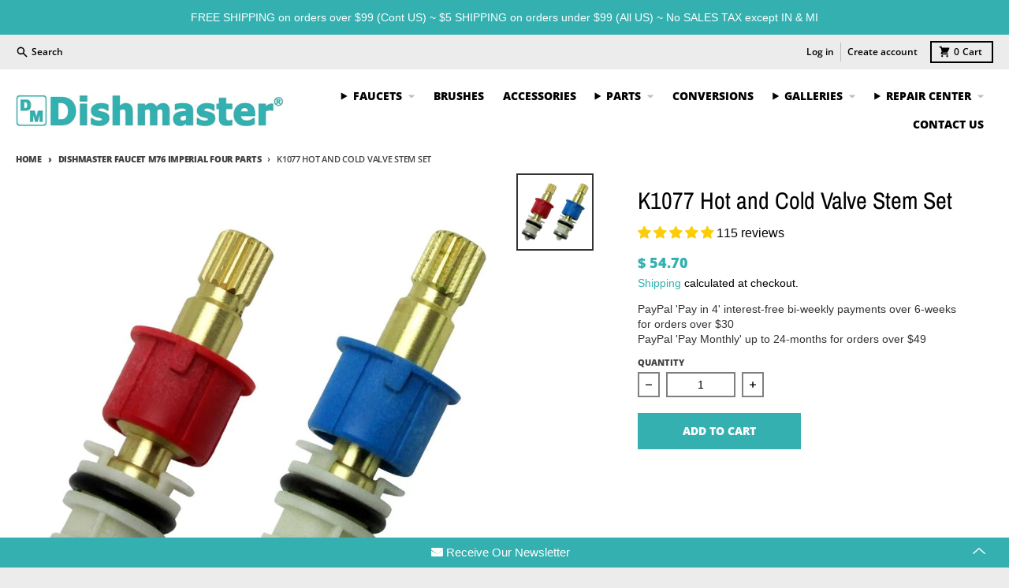

--- FILE ---
content_type: text/html; charset=utf-8
request_url: https://dishmasterfaucet.com/collections/dishmaster-faucet-m76-imperial-four-parts/products/k1077-hot-cold-valve-stem-set
body_size: 62464
content:
<!doctype html>
<html class="no-js" lang="en">
  <head>
    <meta charset="utf-8">
    <meta http-equiv="X-UA-Compatible" content="IE=edge">
    <meta name="viewport" content="width=device-width,initial-scale=1">
    <meta name="theme-color" content="#34b0b0">
    <link rel="canonical" href="https://dishmasterfaucet.com/products/k1077-hot-cold-valve-stem-set">
    <link rel="preconnect" href="https://cdn.shopify.com" crossorigin>
    <link rel="preconnect" href="https://cdn.shopify.com" crossorigin>
    <link rel="preconnect" href="https://fonts.shopify.com" crossorigin>
    <link rel="preconnect" href="https://monorail-edge.shopifysvc.com" crossorigin>
  
    <!-- fallback for browsers that don't support preconnect --> 
    <link rel="dns-prefetch" href="https://fonts.shopifycdn.com" /> 
    <link rel="dns-prefetch" href="https://cdn.shopify.com" /> 
    <link rel="dns-prefetch" href="https://v.shopify.com" /> 
    <link rel="dns-prefetch" href="https://cdn.shopifycloud.com" /> 
    <link rel="dns-prefetch" href="https://monorail-edge.shopifysvc.com"> 
    
    <!-- Preload Assets -->   
    <link rel="preload" href="//dishmasterfaucet.com/cdn/shop/t/97/assets/global.js?v=15371809903635899021668483859" as="script">
    <link rel="preload" href="//dishmasterfaucet.com/cdn/shop/t/97/assets/base.css?v=82882725596533609971753210196" as="style">
    <link rel="preload" href="//dishmasterfaucet.com/cdn/shop/t/97/assets/bold-options.css?v=7785033187855666121692705307" as="style">
    <link rel="preload" href="//dishmasterfaucet.com/cdn/shop/t/97/assets/bold.css?v=13883239091036263041668483859" as="style">
    <link rel="preload" href="//cdn.shopify.com/s/files/1/1025/1253/files/Dishmaster_4_1200x150_037a233e-a7b3-4cd4-a058-a9c29d88a787.jpg" as="image"><link rel="icon" type="image/png" href="//dishmasterfaucet.com/cdn/shop/files/favicon-32x32_017b0ebe-fcec-4eb1-8aec-cddcae13d6c8.png?crop=center&height=32&v=1642684959&width=32"><link rel="preconnect" href="https://fonts.shopifycdn.com" crossorigin><title>Dishmaster K1077 Hot and Cold Valve Stem Set</title><meta name="description" content="K1077 Valve Stem Set for Dishmaster Faucets. Includes K0858 Torque-free Valve Ends and K1075 Valve Stem Bushings."><meta property="og:site_name" content="Dishmaster">
<meta property="og:url" content="https://dishmasterfaucet.com/products/k1077-hot-cold-valve-stem-set">
<meta property="og:title" content="Dishmaster K1077 Hot and Cold Valve Stem Set">
<meta property="og:type" content="product">
<meta property="og:description" content="K1077 Valve Stem Set for Dishmaster Faucets. Includes K0858 Torque-free Valve Ends and K1075 Valve Stem Bushings."><meta property="og:image" content="http://dishmasterfaucet.com/cdn/shop/products/k1077-k1077-hot-and-cold-valve-stem-set-736296.jpg?v=1695823352">
  <meta property="og:image:secure_url" content="https://dishmasterfaucet.com/cdn/shop/products/k1077-k1077-hot-and-cold-valve-stem-set-736296.jpg?v=1695823352">
  <meta property="og:image:width" content="1008">
  <meta property="og:image:height" content="1008"><meta property="og:price:amount" content="54.70">
  <meta property="og:price:currency" content="USD"><meta name="twitter:card" content="summary_large_image">
<meta name="twitter:title" content="Dishmaster K1077 Hot and Cold Valve Stem Set">
<meta name="twitter:description" content="K1077 Valve Stem Set for Dishmaster Faucets. Includes K0858 Torque-free Valve Ends and K1075 Valve Stem Bushings.">
<script>
  window.theme = {
    shopUrl: 'https://dishmasterfaucet.com',
    routes: {
      root_url: '/',
      account_url: '/account',
      account_login_url: 'https://dishmasterfaucet.com/customer_authentication/redirect?locale=en&region_country=US',
      account_logout_url: '/account/logout',
      account_recover_url: '/account/recover',
      account_register_url: 'https://account.dishmasterfaucet.com?locale=en',
      account_addresses_url: '/account/addresses',
      collections_url: '/collections',
      all_products_collection_url: '/collections/all',
      search_url: '/search',
      cart_url: '/cart',
      cart_update_url: '/cart/update',
      cart_add_url: '/cart/add',
      cart_change_url: '/cart/change',
      cart_clear_url: '/cart/clear',
      product_recommendations_url: '/recommendations/products',
    },
    info: { name: 'District' },
    strings: {
      addToCart: `Add to cart`,
      preOrder: `Pre-Order`,
      soldOut: `Out of Stock`,
      unavailable: `Unavailable`,
      addressError: `Error looking up that address`,
      addressNoResults: `No results for that address`,
      addressQueryLimit: `You have exceeded the Google API usage limit. Consider upgrading to a <a href="https://developers.google.com/maps/premium/usage-limits">Premium Plan</a>.`,
      authError: `There was a problem authenticating your Google Maps account.`,
      unitPrice: `Unit price`,
      unitPriceSeparator: `per`,
    },
    cartStrings: {
      error: `There was an error while updating your cart. Please try again.`,
      quantityError: `You can only add [quantity] of this item to your cart.`,
    },
    pageType: `product`,
    customer: false,
    moneyFormat: "\u003cspan class=money\u003e$ {{amount}}\u003c\/spam\u003e",
    ajaxCartEnable: true,
    cartData: {"note":null,"attributes":{},"original_total_price":0,"total_price":0,"total_discount":0,"total_weight":0.0,"item_count":0,"items":[],"requires_shipping":false,"currency":"USD","items_subtotal_price":0,"cart_level_discount_applications":[],"checkout_charge_amount":0},
    mobileBreakpoint: 768,
    packages: [],
  };
  theme.loadPackages = (packages) => {
    packages.forEach((package) => {
      if (!theme.packages.includes(package)) {
        const placeholderScript = document.querySelector(`script[data-package="${package}"]`);
        if (!placeholderScript) return;

        const src = placeholderScript.dataset.src;
        const script = document.createElement('script');
        script.src = src;
        script.async = false;
        script.defer = true;
        document.body.append(script);
        theme.packages.push(package);
      }
    });
  };
  document.documentElement.className = document.documentElement.className.replace('no-js', 'js');
</script><script src="//dishmasterfaucet.com/cdn/shop/t/97/assets/global.js?v=15371809903635899021668483859" defer="defer"></script><script>window.performance && window.performance.mark && window.performance.mark('shopify.content_for_header.start');</script><meta name="google-site-verification" content="VEfZVbTM0xOQNsyrljl3CouMY1g--kWXb409NWm04oE">
<meta id="shopify-digital-wallet" name="shopify-digital-wallet" content="/10251253/digital_wallets/dialog">
<meta name="shopify-checkout-api-token" content="68d8e9073d1eb0402820884691b41ec2">
<meta id="in-context-paypal-metadata" data-shop-id="10251253" data-venmo-supported="false" data-environment="production" data-locale="en_US" data-paypal-v4="true" data-currency="USD">
<link rel="alternate" type="application/json+oembed" href="https://dishmasterfaucet.com/products/k1077-hot-cold-valve-stem-set.oembed">
<script async="async" src="/checkouts/internal/preloads.js?locale=en-US"></script>
<link rel="preconnect" href="https://shop.app" crossorigin="anonymous">
<script async="async" src="https://shop.app/checkouts/internal/preloads.js?locale=en-US&shop_id=10251253" crossorigin="anonymous"></script>
<script id="apple-pay-shop-capabilities" type="application/json">{"shopId":10251253,"countryCode":"US","currencyCode":"USD","merchantCapabilities":["supports3DS"],"merchantId":"gid:\/\/shopify\/Shop\/10251253","merchantName":"Dishmaster","requiredBillingContactFields":["postalAddress","email","phone"],"requiredShippingContactFields":["postalAddress","email","phone"],"shippingType":"shipping","supportedNetworks":["visa","masterCard","amex","discover","elo","jcb"],"total":{"type":"pending","label":"Dishmaster","amount":"1.00"},"shopifyPaymentsEnabled":true,"supportsSubscriptions":true}</script>
<script id="shopify-features" type="application/json">{"accessToken":"68d8e9073d1eb0402820884691b41ec2","betas":["rich-media-storefront-analytics"],"domain":"dishmasterfaucet.com","predictiveSearch":true,"shopId":10251253,"locale":"en"}</script>
<script>var Shopify = Shopify || {};
Shopify.shop = "dishmaster-faucet.myshopify.com";
Shopify.locale = "en";
Shopify.currency = {"active":"USD","rate":"1.0"};
Shopify.country = "US";
Shopify.theme = {"name":"(SB) District 220323 after Bold fixes TC","id":127468568629,"schema_name":"District","schema_version":"4.0.0","theme_store_id":735,"role":"main"};
Shopify.theme.handle = "null";
Shopify.theme.style = {"id":null,"handle":null};
Shopify.cdnHost = "dishmasterfaucet.com/cdn";
Shopify.routes = Shopify.routes || {};
Shopify.routes.root = "/";</script>
<script type="module">!function(o){(o.Shopify=o.Shopify||{}).modules=!0}(window);</script>
<script>!function(o){function n(){var o=[];function n(){o.push(Array.prototype.slice.apply(arguments))}return n.q=o,n}var t=o.Shopify=o.Shopify||{};t.loadFeatures=n(),t.autoloadFeatures=n()}(window);</script>
<script>
  window.ShopifyPay = window.ShopifyPay || {};
  window.ShopifyPay.apiHost = "shop.app\/pay";
  window.ShopifyPay.redirectState = null;
</script>
<script id="shop-js-analytics" type="application/json">{"pageType":"product"}</script>
<script defer="defer" async type="module" src="//dishmasterfaucet.com/cdn/shopifycloud/shop-js/modules/v2/client.init-shop-cart-sync_BApSsMSl.en.esm.js"></script>
<script defer="defer" async type="module" src="//dishmasterfaucet.com/cdn/shopifycloud/shop-js/modules/v2/chunk.common_CBoos6YZ.esm.js"></script>
<script type="module">
  await import("//dishmasterfaucet.com/cdn/shopifycloud/shop-js/modules/v2/client.init-shop-cart-sync_BApSsMSl.en.esm.js");
await import("//dishmasterfaucet.com/cdn/shopifycloud/shop-js/modules/v2/chunk.common_CBoos6YZ.esm.js");

  window.Shopify.SignInWithShop?.initShopCartSync?.({"fedCMEnabled":true,"windoidEnabled":true});

</script>
<script defer="defer" async type="module" src="//dishmasterfaucet.com/cdn/shopifycloud/shop-js/modules/v2/client.payment-terms_BHOWV7U_.en.esm.js"></script>
<script defer="defer" async type="module" src="//dishmasterfaucet.com/cdn/shopifycloud/shop-js/modules/v2/chunk.common_CBoos6YZ.esm.js"></script>
<script defer="defer" async type="module" src="//dishmasterfaucet.com/cdn/shopifycloud/shop-js/modules/v2/chunk.modal_Bu1hFZFC.esm.js"></script>
<script type="module">
  await import("//dishmasterfaucet.com/cdn/shopifycloud/shop-js/modules/v2/client.payment-terms_BHOWV7U_.en.esm.js");
await import("//dishmasterfaucet.com/cdn/shopifycloud/shop-js/modules/v2/chunk.common_CBoos6YZ.esm.js");
await import("//dishmasterfaucet.com/cdn/shopifycloud/shop-js/modules/v2/chunk.modal_Bu1hFZFC.esm.js");

  
</script>
<script>
  window.Shopify = window.Shopify || {};
  if (!window.Shopify.featureAssets) window.Shopify.featureAssets = {};
  window.Shopify.featureAssets['shop-js'] = {"shop-cart-sync":["modules/v2/client.shop-cart-sync_DJczDl9f.en.esm.js","modules/v2/chunk.common_CBoos6YZ.esm.js"],"init-fed-cm":["modules/v2/client.init-fed-cm_BzwGC0Wi.en.esm.js","modules/v2/chunk.common_CBoos6YZ.esm.js"],"init-windoid":["modules/v2/client.init-windoid_BS26ThXS.en.esm.js","modules/v2/chunk.common_CBoos6YZ.esm.js"],"shop-cash-offers":["modules/v2/client.shop-cash-offers_DthCPNIO.en.esm.js","modules/v2/chunk.common_CBoos6YZ.esm.js","modules/v2/chunk.modal_Bu1hFZFC.esm.js"],"shop-button":["modules/v2/client.shop-button_D_JX508o.en.esm.js","modules/v2/chunk.common_CBoos6YZ.esm.js"],"init-shop-email-lookup-coordinator":["modules/v2/client.init-shop-email-lookup-coordinator_DFwWcvrS.en.esm.js","modules/v2/chunk.common_CBoos6YZ.esm.js"],"shop-toast-manager":["modules/v2/client.shop-toast-manager_tEhgP2F9.en.esm.js","modules/v2/chunk.common_CBoos6YZ.esm.js"],"shop-login-button":["modules/v2/client.shop-login-button_DwLgFT0K.en.esm.js","modules/v2/chunk.common_CBoos6YZ.esm.js","modules/v2/chunk.modal_Bu1hFZFC.esm.js"],"avatar":["modules/v2/client.avatar_BTnouDA3.en.esm.js"],"init-shop-cart-sync":["modules/v2/client.init-shop-cart-sync_BApSsMSl.en.esm.js","modules/v2/chunk.common_CBoos6YZ.esm.js"],"pay-button":["modules/v2/client.pay-button_BuNmcIr_.en.esm.js","modules/v2/chunk.common_CBoos6YZ.esm.js"],"init-shop-for-new-customer-accounts":["modules/v2/client.init-shop-for-new-customer-accounts_DrjXSI53.en.esm.js","modules/v2/client.shop-login-button_DwLgFT0K.en.esm.js","modules/v2/chunk.common_CBoos6YZ.esm.js","modules/v2/chunk.modal_Bu1hFZFC.esm.js"],"init-customer-accounts-sign-up":["modules/v2/client.init-customer-accounts-sign-up_TlVCiykN.en.esm.js","modules/v2/client.shop-login-button_DwLgFT0K.en.esm.js","modules/v2/chunk.common_CBoos6YZ.esm.js","modules/v2/chunk.modal_Bu1hFZFC.esm.js"],"shop-follow-button":["modules/v2/client.shop-follow-button_C5D3XtBb.en.esm.js","modules/v2/chunk.common_CBoos6YZ.esm.js","modules/v2/chunk.modal_Bu1hFZFC.esm.js"],"checkout-modal":["modules/v2/client.checkout-modal_8TC_1FUY.en.esm.js","modules/v2/chunk.common_CBoos6YZ.esm.js","modules/v2/chunk.modal_Bu1hFZFC.esm.js"],"init-customer-accounts":["modules/v2/client.init-customer-accounts_C0Oh2ljF.en.esm.js","modules/v2/client.shop-login-button_DwLgFT0K.en.esm.js","modules/v2/chunk.common_CBoos6YZ.esm.js","modules/v2/chunk.modal_Bu1hFZFC.esm.js"],"lead-capture":["modules/v2/client.lead-capture_Cq0gfm7I.en.esm.js","modules/v2/chunk.common_CBoos6YZ.esm.js","modules/v2/chunk.modal_Bu1hFZFC.esm.js"],"shop-login":["modules/v2/client.shop-login_BmtnoEUo.en.esm.js","modules/v2/chunk.common_CBoos6YZ.esm.js","modules/v2/chunk.modal_Bu1hFZFC.esm.js"],"payment-terms":["modules/v2/client.payment-terms_BHOWV7U_.en.esm.js","modules/v2/chunk.common_CBoos6YZ.esm.js","modules/v2/chunk.modal_Bu1hFZFC.esm.js"]};
</script>
<script>(function() {
  var isLoaded = false;
  function asyncLoad() {
    if (isLoaded) return;
    isLoaded = true;
    var urls = ["https:\/\/search-us3.omegacommerce.com\/instant\/initjs?ID=5e9cc847-ce20-47ae-a2a0-78871a0715bd\u0026shop=dishmaster-faucet.myshopify.com"];
    for (var i = 0; i < urls.length; i++) {
      var s = document.createElement('script');
      s.type = 'text/javascript';
      s.async = true;
      s.src = urls[i];
      var x = document.getElementsByTagName('script')[0];
      x.parentNode.insertBefore(s, x);
    }
  };
  if(window.attachEvent) {
    window.attachEvent('onload', asyncLoad);
  } else {
    window.addEventListener('load', asyncLoad, false);
  }
})();</script>
<script id="__st">var __st={"a":10251253,"offset":-18000,"reqid":"627ed6f4-abde-40ff-97d0-34157420a994-1768893710","pageurl":"dishmasterfaucet.com\/collections\/dishmaster-faucet-m76-imperial-four-parts\/products\/k1077-hot-cold-valve-stem-set","u":"29b01769a7e9","p":"product","rtyp":"product","rid":4498105106485};</script>
<script>window.ShopifyPaypalV4VisibilityTracking = true;</script>
<script id="captcha-bootstrap">!function(){'use strict';const t='contact',e='account',n='new_comment',o=[[t,t],['blogs',n],['comments',n],[t,'customer']],c=[[e,'customer_login'],[e,'guest_login'],[e,'recover_customer_password'],[e,'create_customer']],r=t=>t.map((([t,e])=>`form[action*='/${t}']:not([data-nocaptcha='true']) input[name='form_type'][value='${e}']`)).join(','),a=t=>()=>t?[...document.querySelectorAll(t)].map((t=>t.form)):[];function s(){const t=[...o],e=r(t);return a(e)}const i='password',u='form_key',d=['recaptcha-v3-token','g-recaptcha-response','h-captcha-response',i],f=()=>{try{return window.sessionStorage}catch{return}},m='__shopify_v',_=t=>t.elements[u];function p(t,e,n=!1){try{const o=window.sessionStorage,c=JSON.parse(o.getItem(e)),{data:r}=function(t){const{data:e,action:n}=t;return t[m]||n?{data:e,action:n}:{data:t,action:n}}(c);for(const[e,n]of Object.entries(r))t.elements[e]&&(t.elements[e].value=n);n&&o.removeItem(e)}catch(o){console.error('form repopulation failed',{error:o})}}const l='form_type',E='cptcha';function T(t){t.dataset[E]=!0}const w=window,h=w.document,L='Shopify',v='ce_forms',y='captcha';let A=!1;((t,e)=>{const n=(g='f06e6c50-85a8-45c8-87d0-21a2b65856fe',I='https://cdn.shopify.com/shopifycloud/storefront-forms-hcaptcha/ce_storefront_forms_captcha_hcaptcha.v1.5.2.iife.js',D={infoText:'Protected by hCaptcha',privacyText:'Privacy',termsText:'Terms'},(t,e,n)=>{const o=w[L][v],c=o.bindForm;if(c)return c(t,g,e,D).then(n);var r;o.q.push([[t,g,e,D],n]),r=I,A||(h.body.append(Object.assign(h.createElement('script'),{id:'captcha-provider',async:!0,src:r})),A=!0)});var g,I,D;w[L]=w[L]||{},w[L][v]=w[L][v]||{},w[L][v].q=[],w[L][y]=w[L][y]||{},w[L][y].protect=function(t,e){n(t,void 0,e),T(t)},Object.freeze(w[L][y]),function(t,e,n,w,h,L){const[v,y,A,g]=function(t,e,n){const i=e?o:[],u=t?c:[],d=[...i,...u],f=r(d),m=r(i),_=r(d.filter((([t,e])=>n.includes(e))));return[a(f),a(m),a(_),s()]}(w,h,L),I=t=>{const e=t.target;return e instanceof HTMLFormElement?e:e&&e.form},D=t=>v().includes(t);t.addEventListener('submit',(t=>{const e=I(t);if(!e)return;const n=D(e)&&!e.dataset.hcaptchaBound&&!e.dataset.recaptchaBound,o=_(e),c=g().includes(e)&&(!o||!o.value);(n||c)&&t.preventDefault(),c&&!n&&(function(t){try{if(!f())return;!function(t){const e=f();if(!e)return;const n=_(t);if(!n)return;const o=n.value;o&&e.removeItem(o)}(t);const e=Array.from(Array(32),(()=>Math.random().toString(36)[2])).join('');!function(t,e){_(t)||t.append(Object.assign(document.createElement('input'),{type:'hidden',name:u})),t.elements[u].value=e}(t,e),function(t,e){const n=f();if(!n)return;const o=[...t.querySelectorAll(`input[type='${i}']`)].map((({name:t})=>t)),c=[...d,...o],r={};for(const[a,s]of new FormData(t).entries())c.includes(a)||(r[a]=s);n.setItem(e,JSON.stringify({[m]:1,action:t.action,data:r}))}(t,e)}catch(e){console.error('failed to persist form',e)}}(e),e.submit())}));const S=(t,e)=>{t&&!t.dataset[E]&&(n(t,e.some((e=>e===t))),T(t))};for(const o of['focusin','change'])t.addEventListener(o,(t=>{const e=I(t);D(e)&&S(e,y())}));const B=e.get('form_key'),M=e.get(l),P=B&&M;t.addEventListener('DOMContentLoaded',(()=>{const t=y();if(P)for(const e of t)e.elements[l].value===M&&p(e,B);[...new Set([...A(),...v().filter((t=>'true'===t.dataset.shopifyCaptcha))])].forEach((e=>S(e,t)))}))}(h,new URLSearchParams(w.location.search),n,t,e,['guest_login'])})(!0,!1)}();</script>
<script integrity="sha256-4kQ18oKyAcykRKYeNunJcIwy7WH5gtpwJnB7kiuLZ1E=" data-source-attribution="shopify.loadfeatures" defer="defer" src="//dishmasterfaucet.com/cdn/shopifycloud/storefront/assets/storefront/load_feature-a0a9edcb.js" crossorigin="anonymous"></script>
<script crossorigin="anonymous" defer="defer" src="//dishmasterfaucet.com/cdn/shopifycloud/storefront/assets/shopify_pay/storefront-65b4c6d7.js?v=20250812"></script>
<script data-source-attribution="shopify.dynamic_checkout.dynamic.init">var Shopify=Shopify||{};Shopify.PaymentButton=Shopify.PaymentButton||{isStorefrontPortableWallets:!0,init:function(){window.Shopify.PaymentButton.init=function(){};var t=document.createElement("script");t.src="https://dishmasterfaucet.com/cdn/shopifycloud/portable-wallets/latest/portable-wallets.en.js",t.type="module",document.head.appendChild(t)}};
</script>
<script data-source-attribution="shopify.dynamic_checkout.buyer_consent">
  function portableWalletsHideBuyerConsent(e){var t=document.getElementById("shopify-buyer-consent"),n=document.getElementById("shopify-subscription-policy-button");t&&n&&(t.classList.add("hidden"),t.setAttribute("aria-hidden","true"),n.removeEventListener("click",e))}function portableWalletsShowBuyerConsent(e){var t=document.getElementById("shopify-buyer-consent"),n=document.getElementById("shopify-subscription-policy-button");t&&n&&(t.classList.remove("hidden"),t.removeAttribute("aria-hidden"),n.addEventListener("click",e))}window.Shopify?.PaymentButton&&(window.Shopify.PaymentButton.hideBuyerConsent=portableWalletsHideBuyerConsent,window.Shopify.PaymentButton.showBuyerConsent=portableWalletsShowBuyerConsent);
</script>
<script data-source-attribution="shopify.dynamic_checkout.cart.bootstrap">document.addEventListener("DOMContentLoaded",(function(){function t(){return document.querySelector("shopify-accelerated-checkout-cart, shopify-accelerated-checkout")}if(t())Shopify.PaymentButton.init();else{new MutationObserver((function(e,n){t()&&(Shopify.PaymentButton.init(),n.disconnect())})).observe(document.body,{childList:!0,subtree:!0})}}));
</script>
<link id="shopify-accelerated-checkout-styles" rel="stylesheet" media="screen" href="https://dishmasterfaucet.com/cdn/shopifycloud/portable-wallets/latest/accelerated-checkout-backwards-compat.css" crossorigin="anonymous">
<style id="shopify-accelerated-checkout-cart">
        #shopify-buyer-consent {
  margin-top: 1em;
  display: inline-block;
  width: 100%;
}

#shopify-buyer-consent.hidden {
  display: none;
}

#shopify-subscription-policy-button {
  background: none;
  border: none;
  padding: 0;
  text-decoration: underline;
  font-size: inherit;
  cursor: pointer;
}

#shopify-subscription-policy-button::before {
  box-shadow: none;
}

      </style>

<script>window.performance && window.performance.mark && window.performance.mark('shopify.content_for_header.end');</script>
<script>
    window.BOLD = window.BOLD || {};
        window.BOLD.options = window.BOLD.options || {};
        window.BOLD.options.settings = window.BOLD.options.settings || {};
        window.BOLD.options.settings.v1_variant_mode = window.BOLD.options.settings.v1_variant_mode || true;
        window.BOLD.options.settings.hybrid_fix_auto_insert_inputs =
        window.BOLD.options.settings.hybrid_fix_auto_insert_inputs || true;
</script>

<script>window.BOLD = window.BOLD || {};
    window.BOLD.common = window.BOLD.common || {};
    window.BOLD.common.Shopify = window.BOLD.common.Shopify || {};
    window.BOLD.common.Shopify.shop = {
      domain: 'dishmasterfaucet.com',
      permanent_domain: 'dishmaster-faucet.myshopify.com',
      url: 'https://dishmasterfaucet.com',
      secure_url: 'https://dishmasterfaucet.com',
      money_format: "\u003cspan class=money\u003e$ {{amount}}\u003c\/spam\u003e",
      currency: "USD"
    };
    window.BOLD.common.Shopify.customer = {
      id: null,
      tags: null,
    };
    window.BOLD.common.Shopify.cart = {"note":null,"attributes":{},"original_total_price":0,"total_price":0,"total_discount":0,"total_weight":0.0,"item_count":0,"items":[],"requires_shipping":false,"currency":"USD","items_subtotal_price":0,"cart_level_discount_applications":[],"checkout_charge_amount":0};
    window.BOLD.common.template = 'product';window.BOLD.common.Shopify.formatMoney = function(money, format) {
        function n(t, e) {
            return "undefined" == typeof t ? e : t
        }
        function r(t, e, r, i) {
            if (e = n(e, 2),
                r = n(r, ","),
                i = n(i, "."),
            isNaN(t) || null == t)
                return 0;
            t = (t / 100).toFixed(e);
            var o = t.split(".")
                , a = o[0].replace(/(\d)(?=(\d\d\d)+(?!\d))/g, "$1" + r)
                , s = o[1] ? i + o[1] : "";
            return a + s
        }
        "string" == typeof money && (money = money.replace(".", ""));
        var i = ""
            , o = /\{\{\s*(\w+)\s*\}\}/
            , a = format || window.BOLD.common.Shopify.shop.money_format || window.Shopify.money_format || "$ {{ amount }}";
        switch (a.match(o)[1]) {
            case "amount":
                i = r(money, 2, ",", ".");
                break;
            case "amount_no_decimals":
                i = r(money, 0, ",", ".");
                break;
            case "amount_with_comma_separator":
                i = r(money, 2, ".", ",");
                break;
            case "amount_no_decimals_with_comma_separator":
                i = r(money, 0, ".", ",");
                break;
            case "amount_with_space_separator":
                i = r(money, 2, " ", ",");
                break;
            case "amount_no_decimals_with_space_separator":
                i = r(money, 0, " ", ",");
                break;
            case "amount_with_apostrophe_separator":
                i = r(money, 2, "'", ".");
                break;
        }
        return a.replace(o, i);
    };
    window.BOLD.common.Shopify.saveProduct = function (handle, product) {
      if (typeof handle === 'string' && typeof window.BOLD.common.Shopify.products[handle] === 'undefined') {
        if (typeof product === 'number') {
          window.BOLD.common.Shopify.handles[product] = handle;
          product = { id: product };
        }
        window.BOLD.common.Shopify.products[handle] = product;
      }
    };
    window.BOLD.common.Shopify.saveVariant = function (variant_id, variant) {
      if (typeof variant_id === 'number' && typeof window.BOLD.common.Shopify.variants[variant_id] === 'undefined') {
        window.BOLD.common.Shopify.variants[variant_id] = variant;
      }
    };window.BOLD.common.Shopify.products = window.BOLD.common.Shopify.products || {};
    window.BOLD.common.Shopify.variants = window.BOLD.common.Shopify.variants || {};
    window.BOLD.common.Shopify.handles = window.BOLD.common.Shopify.handles || {};window.BOLD.common.Shopify.handle = "k1077-hot-cold-valve-stem-set"
window.BOLD.common.Shopify.saveProduct("k1077-hot-cold-valve-stem-set", 4498105106485);window.BOLD.common.Shopify.saveVariant(31785645604917, { product_id: 4498105106485, product_handle: "k1077-hot-cold-valve-stem-set", price: 5470, group_id: '', csp_metafield: {}});window.BOLD.apps_installed = {"Currency":1,"Product Discount":1,"Product Options":2,"Store Locator":1} || {};window.BOLD.common.Shopify.metafields = window.BOLD.common.Shopify.metafields || {};window.BOLD.common.Shopify.metafields["bold_rp"] = {};window.BOLD.common.Shopify.metafields["bold_csp_defaults"] = {};window.BOLD.common.cacheParams = window.BOLD.common.cacheParams || {};
    window.BOLD.common.cacheParams.options = 1668015266;
</script>

<script>
    window.BOLD.common.cacheParams.options = 1768412437;
</script>
<link href="//dishmasterfaucet.com/cdn/shop/t/97/assets/bold-options.css?v=7785033187855666121692705307" rel="stylesheet" type="text/css" media="all" />
<script defer src="https://options.shopapps.site/js/options.js"></script>
<style data-shopify>
@font-face {
  font-family: "Archivo Narrow";
  font-weight: 400;
  font-style: normal;
  font-display: swap;
  src: url("//dishmasterfaucet.com/cdn/fonts/archivo_narrow/archivonarrow_n4.5c3bab850a22055c235cf940f895d873a8689d70.woff2") format("woff2"),
       url("//dishmasterfaucet.com/cdn/fonts/archivo_narrow/archivonarrow_n4.ea12dd22d3319d164475c1d047ae8f973041a9ff.woff") format("woff");
}
@font-face {
  font-family: "Archivo Narrow";
  font-weight: 700;
  font-style: normal;
  font-display: swap;
  src: url("//dishmasterfaucet.com/cdn/fonts/archivo_narrow/archivonarrow_n7.c049bee49aa92b4cfee86dd4e79c9194b8519e2b.woff2") format("woff2"),
       url("//dishmasterfaucet.com/cdn/fonts/archivo_narrow/archivonarrow_n7.89eabe3e1f3044c02b965aa5ad3e57c9e898709d.woff") format("woff");
}
@font-face {
  font-family: "Open Sans";
  font-weight: 600;
  font-style: normal;
  font-display: swap;
  src: url("//dishmasterfaucet.com/cdn/fonts/open_sans/opensans_n6.15aeff3c913c3fe570c19cdfeed14ce10d09fb08.woff2") format("woff2"),
       url("//dishmasterfaucet.com/cdn/fonts/open_sans/opensans_n6.14bef14c75f8837a87f70ce22013cb146ee3e9f3.woff") format("woff");
}
@font-face {
  font-family: "Open Sans";
  font-weight: 800;
  font-style: normal;
  font-display: swap;
  src: url("//dishmasterfaucet.com/cdn/fonts/open_sans/opensans_n8.8397a8153d7172f9fd2b668340b216c70cae90a5.woff2") format("woff2"),
       url("//dishmasterfaucet.com/cdn/fonts/open_sans/opensans_n8.e6b8c8da9a85739da8727944118b210848d95f08.woff") format("woff");
}
:root {
    --base-font-size: 16px;
    --body-font-family: "system_ui", -apple-system, 'Segoe UI', Roboto, 'Helvetica Neue', 'Noto Sans', 'Liberation Sans', Arial, sans-serif, 'Apple Color Emoji', 'Segoe UI Emoji', 'Segoe UI Symbol', 'Noto Color Emoji';
    --heading-font-family: "Archivo Narrow", sans-serif;
    --navigation-font-family: "Open Sans", sans-serif;
    --body-style: normal;
    --body-weight: 400;
    --body-weight-bolder: 700;
    --heading-style: normal;
    --heading-weight: 400;
    --heading-weight-bolder: 700;
    --heading-capitalize: none;
    --navigation-style: normal;
    --navigation-weight: 600;
    --navigation-weight-bolder: 800;--primary-text-color: #000000;
    --primary-title-color: #000000;
    --primary-accent-color: #34b0b0;
    --primary-accent-color-80: rgba(52, 176, 176, 0.8);
    --primary-accent-text-color: #ffffff;
    --primary-background-color: #ffffff;
    --primary-background-color-75: rgba(255, 255, 255, 0.8);
    --primary-secondary-background-color: #ffffff;
    --primary-secondary-background-color-50: #ffffff;
    --primary-section-border-color: #ededed;
    --primary-text-color-05: #f2f2f2;
    --primary-text-color-10: #e6e6e6;
    --primary-text-color-20: #cccccc;
    --primary-text-color-30: #b3b3b3;
    --primary-text-color-40: #999999;
    --primary-text-color-50: #808080;
    --primary-text-color-60: #666666;
    --primary-text-color-70: #4d4d4d;
    --primary-text-color-80: #333333;
    --primary-text-color-90: #191919;
    --section-text-color: #000000;
    --section-text-color-75: rgba(0, 0, 0, 0.75);
    --section-text-color-50: rgba(0, 0, 0, 0.5);
    --section-title-color: #000000;
    --section-accent-color: #34b0b0;
    --section-accent-text-color: #ffffff;
    --section-accent-hover-color: #2e9c9c;
    --section-overlay-color: transparent;
    --section-overlay-hover-color: transparent;
    --section-background-color: #ffffff;
    --section-primary-border-color: #000000;
    --modal-background-color: #000000;--max-width-screen: 1280px;
    --max-width-header: 1280px;
    --spacing-section: 4rem;
    --spacing-rail: 1.25rem;
    --text-align-section: center;--swiper-theme-color: #34b0b0;
    --duration-default: 200ms;
    --tw-ring-inset: ;
    --tw-blur: ;
    --tw-brightness: ;
    --tw-contrast: ;
    --tw-grayscale: ;
    --tw-hue-rotate: ;
    --tw-invert: ;
    --tw-saturate: ;
    --tw-sepia: ;
    --tw-drop-shadow: ;
    --tw-filter: var(--tw-blur) var(--tw-brightness) var(--tw-contrast) var(--tw-grayscale) var(--tw-hue-rotate) var(--tw-invert) var(--tw-saturate) var(--tw-sepia) var(--tw-drop-shadow);
  }
</style><link href="//dishmasterfaucet.com/cdn/shop/t/97/assets/base.css?v=82882725596533609971753210196" rel="stylesheet" type="text/css" media="all" />
<link rel="preload" as="font" href="//dishmasterfaucet.com/cdn/fonts/archivo_narrow/archivonarrow_n4.5c3bab850a22055c235cf940f895d873a8689d70.woff2" type="font/woff2" crossorigin><link rel="preload" as="font" href="//dishmasterfaucet.com/cdn/fonts/open_sans/opensans_n6.15aeff3c913c3fe570c19cdfeed14ce10d09fb08.woff2" type="font/woff2" crossorigin><!-- BEGIN MerchantWidget Code -->
<script id='merchantWidgetScript'
        src="https://www.gstatic.com/shopping/merchant/merchantwidget.js"
        defer>
</script>
<script type="text/javascript">
  merchantWidgetScript.addEventListener('load', function () {
    merchantwidget.start({
     position: 'RIGHT_BOTTOM'
   });
  });
</script>
<!-- END MerchantWidget Code -->
    
    
    
    <script>(function(w,d,t,r,u){var f,n,i;w[u]=w[u]||[],f=function(){var o={ti:"56313001"};o.q=w[u],w[u]=new UET(o),w[u].push("pageLoad")},n=d.createElement(t),n.src=r,n.async=1,n.onload=n.onreadystatechange=function(){var s=this.readyState;s&&s!=="loaded"&&s!=="complete"||(f(),n.onload=n.onreadystatechange=null)},i=d.getElementsByTagName(t)[0],i.parentNode.insertBefore(n,i)})(window,document,"script","//bat.bing.com/bat.js","uetq");</script>
    
<!-- BEGIN app block: shopify://apps/xo-gallery/blocks/xo-gallery-seo/e61dfbaa-1a75-4e4e-bffc-324f17325251 --><!-- XO Gallery SEO -->

<!-- End: XO Gallery SEO -->


<!-- END app block --><!-- BEGIN app block: shopify://apps/judge-me-reviews/blocks/judgeme_core/61ccd3b1-a9f2-4160-9fe9-4fec8413e5d8 --><!-- Start of Judge.me Core -->






<link rel="dns-prefetch" href="https://cdnwidget.judge.me">
<link rel="dns-prefetch" href="https://cdn.judge.me">
<link rel="dns-prefetch" href="https://cdn1.judge.me">
<link rel="dns-prefetch" href="https://api.judge.me">

<script data-cfasync='false' class='jdgm-settings-script'>window.jdgmSettings={"pagination":5,"disable_web_reviews":false,"badge_no_review_text":"No reviews","badge_n_reviews_text":"{{ n }} review/reviews","badge_star_color":"#fbcd0a","hide_badge_preview_if_no_reviews":true,"badge_hide_text":false,"enforce_center_preview_badge":false,"widget_title":"Customer Reviews","widget_open_form_text":"Write a review","widget_close_form_text":"Cancel review","widget_refresh_page_text":"Refresh page","widget_summary_text":"Based on {{ number_of_reviews }} review/reviews","widget_no_review_text":"Be the first to write a review","widget_name_field_text":"Display name","widget_verified_name_field_text":"Verified Name (public)","widget_name_placeholder_text":"Display name","widget_required_field_error_text":"This field is required.","widget_email_field_text":"Email address","widget_verified_email_field_text":"Verified Email (private, can not be edited)","widget_email_placeholder_text":"Your email address","widget_email_field_error_text":"Please enter a valid email address.","widget_rating_field_text":"Rating","widget_review_title_field_text":"Review Title","widget_review_title_placeholder_text":"Give your review a title","widget_review_body_field_text":"Review content","widget_review_body_placeholder_text":"Start writing here...","widget_pictures_field_text":"Picture/Video (optional)","widget_submit_review_text":"Submit Review","widget_submit_verified_review_text":"Submit Verified Review","widget_submit_success_msg_with_auto_publish":"Thank you! Please refresh the page in a few moments to see your review. You can remove or edit your review by logging into \u003ca href='https://judge.me/login' target='_blank' rel='nofollow noopener'\u003eJudge.me\u003c/a\u003e","widget_submit_success_msg_no_auto_publish":"Thank you! Your review will be published as soon as it is approved by the shop admin. You can remove or edit your review by logging into \u003ca href='https://judge.me/login' target='_blank' rel='nofollow noopener'\u003eJudge.me\u003c/a\u003e","widget_show_default_reviews_out_of_total_text":"Showing {{ n_reviews_shown }} out of {{ n_reviews }} reviews.","widget_show_all_link_text":"Show all","widget_show_less_link_text":"Show less","widget_author_said_text":"{{ reviewer_name }} said:","widget_days_text":"{{ n }} days ago","widget_weeks_text":"{{ n }} week/weeks ago","widget_months_text":"{{ n }} month/months ago","widget_years_text":"{{ n }} year/years ago","widget_yesterday_text":"Yesterday","widget_today_text":"Today","widget_replied_text":"\u003e\u003e {{ shop_name }} replied:","widget_read_more_text":"Read more","widget_reviewer_name_as_initial":"last_initial","widget_rating_filter_color":"","widget_rating_filter_see_all_text":"See all reviews","widget_sorting_most_recent_text":"Most Recent","widget_sorting_highest_rating_text":"Highest Rating","widget_sorting_lowest_rating_text":"Lowest Rating","widget_sorting_with_pictures_text":"Only Pictures","widget_sorting_most_helpful_text":"Most Helpful","widget_open_question_form_text":"Ask a question","widget_reviews_subtab_text":"Reviews","widget_questions_subtab_text":"Questions","widget_question_label_text":"Question","widget_answer_label_text":"Answer","widget_question_placeholder_text":"Write your question here","widget_submit_question_text":"Submit Question","widget_question_submit_success_text":"Thank you for your question! We will notify you once it gets answered.","widget_star_color":"#fbcd0a","verified_badge_text":"Verified","verified_badge_bg_color":"","verified_badge_text_color":"","verified_badge_placement":"left-of-reviewer-name","widget_review_max_height":3,"widget_hide_border":false,"widget_social_share":false,"widget_thumb":false,"widget_review_location_show":true,"widget_location_format":"country_state_iso_code","all_reviews_include_out_of_store_products":false,"all_reviews_out_of_store_text":"(out of store)","all_reviews_pagination":100,"all_reviews_product_name_prefix_text":"about","enable_review_pictures":false,"enable_question_anwser":false,"widget_theme":"","review_date_format":"mm/dd/yyyy","default_sort_method":"most-recent","widget_product_reviews_subtab_text":"Product Reviews","widget_shop_reviews_subtab_text":"Shop Reviews","widget_other_products_reviews_text":"Reviews for other products","widget_store_reviews_subtab_text":"Store reviews","widget_no_store_reviews_text":"This store hasn't received any reviews yet","widget_web_restriction_product_reviews_text":"This product hasn't received any reviews yet","widget_no_items_text":"No items found","widget_show_more_text":"Show more","widget_write_a_store_review_text":"Write a Store Review","widget_other_languages_heading":"Reviews in Other Languages","widget_translate_review_text":"Translate review to {{ language }}","widget_translating_review_text":"Translating...","widget_show_original_translation_text":"Show original ({{ language }})","widget_translate_review_failed_text":"Review couldn't be translated.","widget_translate_review_retry_text":"Retry","widget_translate_review_try_again_later_text":"Try again later","show_product_url_for_grouped_product":false,"widget_sorting_pictures_first_text":"Pictures First","show_pictures_on_all_rev_page_mobile":false,"show_pictures_on_all_rev_page_desktop":false,"floating_tab_hide_mobile_install_preference":false,"floating_tab_button_name":"★ Reviews","floating_tab_title":"Let customers speak for us","floating_tab_button_color":"","floating_tab_button_background_color":"","floating_tab_url":"","floating_tab_url_enabled":true,"floating_tab_tab_style":"text","all_reviews_text_badge_text":"Customers rate us {{ shop.metafields.judgeme.all_reviews_rating | round: 1 }}/5 based on {{ shop.metafields.judgeme.all_reviews_count }} reviews.","all_reviews_text_badge_text_branded_style":"{{ shop.metafields.judgeme.all_reviews_rating | round: 1 }} out of 5 stars based on {{ shop.metafields.judgeme.all_reviews_count }} reviews","is_all_reviews_text_badge_a_link":false,"show_stars_for_all_reviews_text_badge":false,"all_reviews_text_badge_url":"","all_reviews_text_style":"text","all_reviews_text_color_style":"judgeme_brand_color","all_reviews_text_color":"#108474","all_reviews_text_show_jm_brand":true,"featured_carousel_show_header":true,"featured_carousel_title":"Let customers speak for us","testimonials_carousel_title":"Customers are saying","videos_carousel_title":"Real customer stories","cards_carousel_title":"Customers are saying","featured_carousel_count_text":"from {{ n }} reviews","featured_carousel_add_link_to_all_reviews_page":false,"featured_carousel_url":"","featured_carousel_show_images":true,"featured_carousel_autoslide_interval":5,"featured_carousel_arrows_on_the_sides":false,"featured_carousel_height":250,"featured_carousel_width":80,"featured_carousel_image_size":0,"featured_carousel_image_height":250,"featured_carousel_arrow_color":"#eeeeee","verified_count_badge_style":"vintage","verified_count_badge_orientation":"horizontal","verified_count_badge_color_style":"judgeme_brand_color","verified_count_badge_color":"#108474","is_verified_count_badge_a_link":false,"verified_count_badge_url":"","verified_count_badge_show_jm_brand":true,"widget_rating_preset_default":5,"widget_first_sub_tab":"product-reviews","widget_show_histogram":true,"widget_histogram_use_custom_color":false,"widget_pagination_use_custom_color":false,"widget_star_use_custom_color":true,"widget_verified_badge_use_custom_color":false,"widget_write_review_use_custom_color":false,"picture_reminder_submit_button":"Upload Pictures","enable_review_videos":false,"mute_video_by_default":false,"widget_sorting_videos_first_text":"Videos First","widget_review_pending_text":"Pending","featured_carousel_items_for_large_screen":3,"social_share_options_order":"Facebook,Pinterest","remove_microdata_snippet":false,"disable_json_ld":false,"enable_json_ld_products":false,"preview_badge_show_question_text":false,"preview_badge_no_question_text":"No questions","preview_badge_n_question_text":"{{ number_of_questions }} question/questions","qa_badge_show_icon":false,"qa_badge_position":"same-row","remove_judgeme_branding":false,"widget_add_search_bar":false,"widget_search_bar_placeholder":"Search","widget_sorting_verified_only_text":"Verified only","featured_carousel_theme":"default","featured_carousel_show_rating":true,"featured_carousel_show_title":true,"featured_carousel_show_body":true,"featured_carousel_show_date":false,"featured_carousel_show_reviewer":true,"featured_carousel_show_product":false,"featured_carousel_header_background_color":"#108474","featured_carousel_header_text_color":"#ffffff","featured_carousel_name_product_separator":"reviewed","featured_carousel_full_star_background":"#108474","featured_carousel_empty_star_background":"#dadada","featured_carousel_vertical_theme_background":"#f9fafb","featured_carousel_verified_badge_enable":false,"featured_carousel_verified_badge_color":"#108474","featured_carousel_border_style":"round","featured_carousel_review_line_length_limit":3,"featured_carousel_more_reviews_button_text":"Read more reviews","featured_carousel_view_product_button_text":"View product","all_reviews_page_load_reviews_on":"scroll","all_reviews_page_load_more_text":"Load More Reviews","disable_fb_tab_reviews":false,"enable_ajax_cdn_cache":false,"widget_public_name_text":"displayed publicly like","default_reviewer_name":"John Smith","default_reviewer_name_has_non_latin":true,"widget_reviewer_anonymous":"Anonymous","medals_widget_title":"Judge.me Review Medals","medals_widget_background_color":"#f9fafb","medals_widget_position":"footer_all_pages","medals_widget_border_color":"#f9fafb","medals_widget_verified_text_position":"left","medals_widget_use_monochromatic_version":false,"medals_widget_elements_color":"#108474","show_reviewer_avatar":false,"widget_invalid_yt_video_url_error_text":"Not a YouTube video URL","widget_max_length_field_error_text":"Please enter no more than {0} characters.","widget_show_country_flag":false,"widget_show_collected_via_shop_app":true,"widget_verified_by_shop_badge_style":"light","widget_verified_by_shop_text":"Verified by Shop","widget_show_photo_gallery":false,"widget_load_with_code_splitting":true,"widget_ugc_install_preference":false,"widget_ugc_title":"Made by us, Shared by you","widget_ugc_subtitle":"Tag us to see your picture featured in our page","widget_ugc_arrows_color":"#ffffff","widget_ugc_primary_button_text":"Buy Now","widget_ugc_primary_button_background_color":"#108474","widget_ugc_primary_button_text_color":"#ffffff","widget_ugc_primary_button_border_width":"0","widget_ugc_primary_button_border_style":"none","widget_ugc_primary_button_border_color":"#108474","widget_ugc_primary_button_border_radius":"25","widget_ugc_secondary_button_text":"Load More","widget_ugc_secondary_button_background_color":"#ffffff","widget_ugc_secondary_button_text_color":"#108474","widget_ugc_secondary_button_border_width":"2","widget_ugc_secondary_button_border_style":"solid","widget_ugc_secondary_button_border_color":"#108474","widget_ugc_secondary_button_border_radius":"25","widget_ugc_reviews_button_text":"View Reviews","widget_ugc_reviews_button_background_color":"#ffffff","widget_ugc_reviews_button_text_color":"#108474","widget_ugc_reviews_button_border_width":"2","widget_ugc_reviews_button_border_style":"solid","widget_ugc_reviews_button_border_color":"#108474","widget_ugc_reviews_button_border_radius":"25","widget_ugc_reviews_button_link_to":"judgeme-reviews-page","widget_ugc_show_post_date":true,"widget_ugc_max_width":"800","widget_rating_metafield_value_type":true,"widget_primary_color":"#108474","widget_enable_secondary_color":false,"widget_secondary_color":"#edf5f5","widget_summary_average_rating_text":"{{ average_rating }} out of 5","widget_media_grid_title":"Customer photos \u0026 videos","widget_media_grid_see_more_text":"See more","widget_round_style":false,"widget_show_product_medals":false,"widget_verified_by_judgeme_text":"Verified by Judge.me","widget_show_store_medals":true,"widget_verified_by_judgeme_text_in_store_medals":"Verified by Judge.me","widget_media_field_exceed_quantity_message":"Sorry, we can only accept {{ max_media }} for one review.","widget_media_field_exceed_limit_message":"{{ file_name }} is too large, please select a {{ media_type }} less than {{ size_limit }}MB.","widget_review_submitted_text":"Review Submitted!","widget_question_submitted_text":"Question Submitted!","widget_close_form_text_question":"Cancel","widget_write_your_answer_here_text":"Write your answer here","widget_enabled_branded_link":true,"widget_show_collected_by_judgeme":true,"widget_reviewer_name_color":"","widget_write_review_text_color":"","widget_write_review_bg_color":"","widget_collected_by_judgeme_text":"collected by Judge.me","widget_pagination_type":"standard","widget_load_more_text":"Load More","widget_load_more_color":"#108474","widget_full_review_text":"Full Review","widget_read_more_reviews_text":"Read More Reviews","widget_read_questions_text":"Read Questions","widget_questions_and_answers_text":"Questions \u0026 Answers","widget_verified_by_text":"Verified by","widget_verified_text":"Verified","widget_number_of_reviews_text":"{{ number_of_reviews }} reviews","widget_back_button_text":"Back","widget_next_button_text":"Next","widget_custom_forms_filter_button":"Filters","custom_forms_style":"vertical","widget_show_review_information":true,"how_reviews_are_collected":"How reviews are collected?","widget_show_review_keywords":false,"widget_gdpr_statement":"How we use your data: We'll only contact you about the review you left, and only if necessary. By submitting your review, you agree to Judge.me's \u003ca href='https://judge.me/terms' target='_blank' rel='nofollow noopener'\u003eterms\u003c/a\u003e, \u003ca href='https://judge.me/privacy' target='_blank' rel='nofollow noopener'\u003eprivacy\u003c/a\u003e and \u003ca href='https://judge.me/content-policy' target='_blank' rel='nofollow noopener'\u003econtent\u003c/a\u003e policies.","widget_multilingual_sorting_enabled":false,"widget_translate_review_content_enabled":false,"widget_translate_review_content_method":"manual","popup_widget_review_selection":"automatically_with_pictures","popup_widget_round_border_style":true,"popup_widget_show_title":true,"popup_widget_show_body":true,"popup_widget_show_reviewer":false,"popup_widget_show_product":true,"popup_widget_show_pictures":true,"popup_widget_use_review_picture":true,"popup_widget_show_on_home_page":true,"popup_widget_show_on_product_page":true,"popup_widget_show_on_collection_page":true,"popup_widget_show_on_cart_page":true,"popup_widget_position":"bottom_left","popup_widget_first_review_delay":5,"popup_widget_duration":5,"popup_widget_interval":5,"popup_widget_review_count":5,"popup_widget_hide_on_mobile":true,"review_snippet_widget_round_border_style":true,"review_snippet_widget_card_color":"#FFFFFF","review_snippet_widget_slider_arrows_background_color":"#FFFFFF","review_snippet_widget_slider_arrows_color":"#000000","review_snippet_widget_star_color":"#108474","show_product_variant":false,"all_reviews_product_variant_label_text":"Variant: ","widget_show_verified_branding":false,"widget_ai_summary_title":"Customers say","widget_ai_summary_disclaimer":"AI-powered review summary based on recent customer reviews","widget_show_ai_summary":false,"widget_show_ai_summary_bg":false,"widget_show_review_title_input":true,"redirect_reviewers_invited_via_email":"review_widget","request_store_review_after_product_review":false,"request_review_other_products_in_order":false,"review_form_color_scheme":"default","review_form_corner_style":"square","review_form_star_color":{},"review_form_text_color":"#333333","review_form_background_color":"#ffffff","review_form_field_background_color":"#fafafa","review_form_button_color":{},"review_form_button_text_color":"#ffffff","review_form_modal_overlay_color":"#000000","review_content_screen_title_text":"How would you rate this product?","review_content_introduction_text":"We would love it if you would share a bit about your experience.","store_review_form_title_text":"How would you rate this store?","store_review_form_introduction_text":"We would love it if you would share a bit about your experience.","show_review_guidance_text":true,"one_star_review_guidance_text":"Poor","five_star_review_guidance_text":"Great","customer_information_screen_title_text":"About you","customer_information_introduction_text":"Please tell us more about you.","custom_questions_screen_title_text":"Your experience in more detail","custom_questions_introduction_text":"Here are a few questions to help us understand more about your experience.","review_submitted_screen_title_text":"Thanks for your review!","review_submitted_screen_thank_you_text":"We are processing it and it will appear on the store soon.","review_submitted_screen_email_verification_text":"Please confirm your email by clicking the link we just sent you. This helps us keep reviews authentic.","review_submitted_request_store_review_text":"Would you like to share your experience of shopping with us?","review_submitted_review_other_products_text":"Would you like to review these products?","store_review_screen_title_text":"Would you like to share your experience of shopping with us?","store_review_introduction_text":"We value your feedback and use it to improve. Please share any thoughts or suggestions you have.","reviewer_media_screen_title_picture_text":"Share a picture","reviewer_media_introduction_picture_text":"Upload a photo to support your review.","reviewer_media_screen_title_video_text":"Share a video","reviewer_media_introduction_video_text":"Upload a video to support your review.","reviewer_media_screen_title_picture_or_video_text":"Share a picture or video","reviewer_media_introduction_picture_or_video_text":"Upload a photo or video to support your review.","reviewer_media_youtube_url_text":"Paste your Youtube URL here","advanced_settings_next_step_button_text":"Next","advanced_settings_close_review_button_text":"Close","modal_write_review_flow":false,"write_review_flow_required_text":"Required","write_review_flow_privacy_message_text":"We respect your privacy.","write_review_flow_anonymous_text":"Post review as anonymous","write_review_flow_visibility_text":"This won't be visible to other customers.","write_review_flow_multiple_selection_help_text":"Select as many as you like","write_review_flow_single_selection_help_text":"Select one option","write_review_flow_required_field_error_text":"This field is required","write_review_flow_invalid_email_error_text":"Please enter a valid email address","write_review_flow_max_length_error_text":"Max. {{ max_length }} characters.","write_review_flow_media_upload_text":"\u003cb\u003eClick to upload\u003c/b\u003e or drag and drop","write_review_flow_gdpr_statement":"We'll only contact you about your review if necessary. By submitting your review, you agree to our \u003ca href='https://judge.me/terms' target='_blank' rel='nofollow noopener'\u003eterms and conditions\u003c/a\u003e and \u003ca href='https://judge.me/privacy' target='_blank' rel='nofollow noopener'\u003eprivacy policy\u003c/a\u003e.","rating_only_reviews_enabled":false,"show_negative_reviews_help_screen":false,"new_review_flow_help_screen_rating_threshold":3,"negative_review_resolution_screen_title_text":"Tell us more","negative_review_resolution_text":"Your experience matters to us. If there were issues with your purchase, we're here to help. Feel free to reach out to us, we'd love the opportunity to make things right.","negative_review_resolution_button_text":"Contact us","negative_review_resolution_proceed_with_review_text":"Leave a review","negative_review_resolution_subject":"Issue with purchase from {{ shop_name }}.{{ order_name }}","preview_badge_collection_page_install_status":false,"widget_review_custom_css":"","preview_badge_custom_css":"","preview_badge_stars_count":"5-stars","featured_carousel_custom_css":"","floating_tab_custom_css":"","all_reviews_widget_custom_css":"","medals_widget_custom_css":"","verified_badge_custom_css":"","all_reviews_text_custom_css":"","transparency_badges_collected_via_store_invite":false,"transparency_badges_from_another_provider":false,"transparency_badges_collected_from_store_visitor":false,"transparency_badges_collected_by_verified_review_provider":false,"transparency_badges_earned_reward":false,"transparency_badges_collected_via_store_invite_text":"Review collected via store invitation","transparency_badges_from_another_provider_text":"Review collected from another provider","transparency_badges_collected_from_store_visitor_text":"Review collected from a store visitor","transparency_badges_written_in_google_text":"Review written in Google","transparency_badges_written_in_etsy_text":"Review written in Etsy","transparency_badges_written_in_shop_app_text":"Review written in Shop App","transparency_badges_earned_reward_text":"Review earned a reward for future purchase","product_review_widget_per_page":3,"widget_store_review_label_text":"Review about the store","checkout_comment_extension_title_on_product_page":"Customer Comments","checkout_comment_extension_num_latest_comment_show":5,"checkout_comment_extension_format":"name_and_timestamp","checkout_comment_customer_name":"last_initial","checkout_comment_comment_notification":true,"preview_badge_collection_page_install_preference":true,"preview_badge_home_page_install_preference":true,"preview_badge_product_page_install_preference":true,"review_widget_install_preference":"above-related","review_carousel_install_preference":false,"floating_reviews_tab_install_preference":"none","verified_reviews_count_badge_install_preference":true,"all_reviews_text_install_preference":false,"review_widget_best_location":false,"judgeme_medals_install_preference":false,"review_widget_revamp_enabled":false,"review_widget_qna_enabled":false,"review_widget_header_theme":"minimal","review_widget_widget_title_enabled":true,"review_widget_header_text_size":"medium","review_widget_header_text_weight":"regular","review_widget_average_rating_style":"compact","review_widget_bar_chart_enabled":true,"review_widget_bar_chart_type":"numbers","review_widget_bar_chart_style":"standard","review_widget_expanded_media_gallery_enabled":false,"review_widget_reviews_section_theme":"standard","review_widget_image_style":"thumbnails","review_widget_review_image_ratio":"square","review_widget_stars_size":"medium","review_widget_verified_badge":"standard_text","review_widget_review_title_text_size":"medium","review_widget_review_text_size":"medium","review_widget_review_text_length":"medium","review_widget_number_of_columns_desktop":3,"review_widget_carousel_transition_speed":5,"review_widget_custom_questions_answers_display":"always","review_widget_button_text_color":"#FFFFFF","review_widget_text_color":"#000000","review_widget_lighter_text_color":"#7B7B7B","review_widget_corner_styling":"soft","review_widget_review_word_singular":"review","review_widget_review_word_plural":"reviews","review_widget_voting_label":"Helpful?","review_widget_shop_reply_label":"Reply from {{ shop_name }}:","review_widget_filters_title":"Filters","qna_widget_question_word_singular":"Question","qna_widget_question_word_plural":"Questions","qna_widget_answer_reply_label":"Answer from {{ answerer_name }}:","qna_content_screen_title_text":"Ask a question about this product","qna_widget_question_required_field_error_text":"Please enter your question.","qna_widget_flow_gdpr_statement":"We'll only contact you about your question if necessary. By submitting your question, you agree to our \u003ca href='https://judge.me/terms' target='_blank' rel='nofollow noopener'\u003eterms and conditions\u003c/a\u003e and \u003ca href='https://judge.me/privacy' target='_blank' rel='nofollow noopener'\u003eprivacy policy\u003c/a\u003e.","qna_widget_question_submitted_text":"Thanks for your question!","qna_widget_close_form_text_question":"Close","qna_widget_question_submit_success_text":"We’ll notify you by email when your question is answered.","all_reviews_widget_v2025_enabled":false,"all_reviews_widget_v2025_header_theme":"default","all_reviews_widget_v2025_widget_title_enabled":true,"all_reviews_widget_v2025_header_text_size":"medium","all_reviews_widget_v2025_header_text_weight":"regular","all_reviews_widget_v2025_average_rating_style":"compact","all_reviews_widget_v2025_bar_chart_enabled":true,"all_reviews_widget_v2025_bar_chart_type":"numbers","all_reviews_widget_v2025_bar_chart_style":"standard","all_reviews_widget_v2025_expanded_media_gallery_enabled":false,"all_reviews_widget_v2025_show_store_medals":true,"all_reviews_widget_v2025_show_photo_gallery":true,"all_reviews_widget_v2025_show_review_keywords":false,"all_reviews_widget_v2025_show_ai_summary":false,"all_reviews_widget_v2025_show_ai_summary_bg":false,"all_reviews_widget_v2025_add_search_bar":false,"all_reviews_widget_v2025_default_sort_method":"most-recent","all_reviews_widget_v2025_reviews_per_page":10,"all_reviews_widget_v2025_reviews_section_theme":"default","all_reviews_widget_v2025_image_style":"thumbnails","all_reviews_widget_v2025_review_image_ratio":"square","all_reviews_widget_v2025_stars_size":"medium","all_reviews_widget_v2025_verified_badge":"bold_badge","all_reviews_widget_v2025_review_title_text_size":"medium","all_reviews_widget_v2025_review_text_size":"medium","all_reviews_widget_v2025_review_text_length":"medium","all_reviews_widget_v2025_number_of_columns_desktop":3,"all_reviews_widget_v2025_carousel_transition_speed":5,"all_reviews_widget_v2025_custom_questions_answers_display":"always","all_reviews_widget_v2025_show_product_variant":false,"all_reviews_widget_v2025_show_reviewer_avatar":true,"all_reviews_widget_v2025_reviewer_name_as_initial":"","all_reviews_widget_v2025_review_location_show":false,"all_reviews_widget_v2025_location_format":"","all_reviews_widget_v2025_show_country_flag":false,"all_reviews_widget_v2025_verified_by_shop_badge_style":"light","all_reviews_widget_v2025_social_share":false,"all_reviews_widget_v2025_social_share_options_order":"Facebook,Twitter,LinkedIn,Pinterest","all_reviews_widget_v2025_pagination_type":"standard","all_reviews_widget_v2025_button_text_color":"#FFFFFF","all_reviews_widget_v2025_text_color":"#000000","all_reviews_widget_v2025_lighter_text_color":"#7B7B7B","all_reviews_widget_v2025_corner_styling":"soft","all_reviews_widget_v2025_title":"Customer reviews","all_reviews_widget_v2025_ai_summary_title":"Customers say about this store","all_reviews_widget_v2025_no_review_text":"Be the first to write a review","platform":"shopify","branding_url":"https://app.judge.me/reviews/stores/dishmasterfaucet.com","branding_text":"Powered by Judge.me","locale":"en","reply_name":"Dishmaster","widget_version":"3.0","footer":true,"autopublish":false,"review_dates":true,"enable_custom_form":false,"shop_use_review_site":true,"shop_locale":"en","enable_multi_locales_translations":true,"show_review_title_input":true,"review_verification_email_status":"always","can_be_branded":true,"reply_name_text":"Dishmaster"};</script> <style class='jdgm-settings-style'>.jdgm-xx{left:0}:root{--jdgm-primary-color: #108474;--jdgm-secondary-color: rgba(16,132,116,0.1);--jdgm-star-color: #fbcd0a;--jdgm-write-review-text-color: white;--jdgm-write-review-bg-color: #108474;--jdgm-paginate-color: #108474;--jdgm-border-radius: 0;--jdgm-reviewer-name-color: #108474}.jdgm-histogram__bar-content{background-color:#108474}.jdgm-rev[data-verified-buyer=true] .jdgm-rev__icon.jdgm-rev__icon:after,.jdgm-rev__buyer-badge.jdgm-rev__buyer-badge{color:white;background-color:#108474}.jdgm-review-widget--small .jdgm-gallery.jdgm-gallery .jdgm-gallery__thumbnail-link:nth-child(8) .jdgm-gallery__thumbnail-wrapper.jdgm-gallery__thumbnail-wrapper:before{content:"See more"}@media only screen and (min-width: 768px){.jdgm-gallery.jdgm-gallery .jdgm-gallery__thumbnail-link:nth-child(8) .jdgm-gallery__thumbnail-wrapper.jdgm-gallery__thumbnail-wrapper:before{content:"See more"}}.jdgm-preview-badge .jdgm-star.jdgm-star{color:#fbcd0a}.jdgm-prev-badge[data-average-rating='0.00']{display:none !important}.jdgm-rev .jdgm-rev__icon{display:none !important}.jdgm-author-fullname{display:none !important}.jdgm-author-all-initials{display:none !important}.jdgm-rev-widg__title{visibility:hidden}.jdgm-rev-widg__summary-text{visibility:hidden}.jdgm-prev-badge__text{visibility:hidden}.jdgm-rev__prod-link-prefix:before{content:'about'}.jdgm-rev__variant-label:before{content:'Variant: '}.jdgm-rev__out-of-store-text:before{content:'(out of store)'}@media only screen and (min-width: 768px){.jdgm-rev__pics .jdgm-rev_all-rev-page-picture-separator,.jdgm-rev__pics .jdgm-rev__product-picture{display:none}}@media only screen and (max-width: 768px){.jdgm-rev__pics .jdgm-rev_all-rev-page-picture-separator,.jdgm-rev__pics .jdgm-rev__product-picture{display:none}}.jdgm-carousel-wrapper[data-from-snippet="true"]{display:none !important}.jdgm-all-reviews-text[data-from-snippet="true"]{display:none !important}.jdgm-medals-section[data-from-snippet="true"]{display:none !important}.jdgm-ugc-media-wrapper[data-from-snippet="true"]{display:none !important}.jdgm-rev__transparency-badge[data-badge-type="review_collected_via_store_invitation"]{display:none !important}.jdgm-rev__transparency-badge[data-badge-type="review_collected_from_another_provider"]{display:none !important}.jdgm-rev__transparency-badge[data-badge-type="review_collected_from_store_visitor"]{display:none !important}.jdgm-rev__transparency-badge[data-badge-type="review_written_in_etsy"]{display:none !important}.jdgm-rev__transparency-badge[data-badge-type="review_written_in_google_business"]{display:none !important}.jdgm-rev__transparency-badge[data-badge-type="review_written_in_shop_app"]{display:none !important}.jdgm-rev__transparency-badge[data-badge-type="review_earned_for_future_purchase"]{display:none !important}.jdgm-review-snippet-widget .jdgm-rev-snippet-widget__cards-container .jdgm-rev-snippet-card{border-radius:8px;background:#fff}.jdgm-review-snippet-widget .jdgm-rev-snippet-widget__cards-container .jdgm-rev-snippet-card__rev-rating .jdgm-star{color:#108474}.jdgm-review-snippet-widget .jdgm-rev-snippet-widget__prev-btn,.jdgm-review-snippet-widget .jdgm-rev-snippet-widget__next-btn{border-radius:50%;background:#fff}.jdgm-review-snippet-widget .jdgm-rev-snippet-widget__prev-btn>svg,.jdgm-review-snippet-widget .jdgm-rev-snippet-widget__next-btn>svg{fill:#000}.jdgm-full-rev-modal.rev-snippet-widget .jm-mfp-container .jm-mfp-content,.jdgm-full-rev-modal.rev-snippet-widget .jm-mfp-container .jdgm-full-rev__icon,.jdgm-full-rev-modal.rev-snippet-widget .jm-mfp-container .jdgm-full-rev__pic-img,.jdgm-full-rev-modal.rev-snippet-widget .jm-mfp-container .jdgm-full-rev__reply{border-radius:8px}.jdgm-full-rev-modal.rev-snippet-widget .jm-mfp-container .jdgm-full-rev[data-verified-buyer="true"] .jdgm-full-rev__icon::after{border-radius:8px}.jdgm-full-rev-modal.rev-snippet-widget .jm-mfp-container .jdgm-full-rev .jdgm-rev__buyer-badge{border-radius:calc( 8px / 2 )}.jdgm-full-rev-modal.rev-snippet-widget .jm-mfp-container .jdgm-full-rev .jdgm-full-rev__replier::before{content:'Dishmaster'}.jdgm-full-rev-modal.rev-snippet-widget .jm-mfp-container .jdgm-full-rev .jdgm-full-rev__product-button{border-radius:calc( 8px * 6 )}
</style> <style class='jdgm-settings-style'></style>

  
  
  
  <style class='jdgm-miracle-styles'>
  @-webkit-keyframes jdgm-spin{0%{-webkit-transform:rotate(0deg);-ms-transform:rotate(0deg);transform:rotate(0deg)}100%{-webkit-transform:rotate(359deg);-ms-transform:rotate(359deg);transform:rotate(359deg)}}@keyframes jdgm-spin{0%{-webkit-transform:rotate(0deg);-ms-transform:rotate(0deg);transform:rotate(0deg)}100%{-webkit-transform:rotate(359deg);-ms-transform:rotate(359deg);transform:rotate(359deg)}}@font-face{font-family:'JudgemeStar';src:url("[data-uri]") format("woff");font-weight:normal;font-style:normal}.jdgm-star{font-family:'JudgemeStar';display:inline !important;text-decoration:none !important;padding:0 4px 0 0 !important;margin:0 !important;font-weight:bold;opacity:1;-webkit-font-smoothing:antialiased;-moz-osx-font-smoothing:grayscale}.jdgm-star:hover{opacity:1}.jdgm-star:last-of-type{padding:0 !important}.jdgm-star.jdgm--on:before{content:"\e000"}.jdgm-star.jdgm--off:before{content:"\e001"}.jdgm-star.jdgm--half:before{content:"\e002"}.jdgm-widget *{margin:0;line-height:1.4;-webkit-box-sizing:border-box;-moz-box-sizing:border-box;box-sizing:border-box;-webkit-overflow-scrolling:touch}.jdgm-hidden{display:none !important;visibility:hidden !important}.jdgm-temp-hidden{display:none}.jdgm-spinner{width:40px;height:40px;margin:auto;border-radius:50%;border-top:2px solid #eee;border-right:2px solid #eee;border-bottom:2px solid #eee;border-left:2px solid #ccc;-webkit-animation:jdgm-spin 0.8s infinite linear;animation:jdgm-spin 0.8s infinite linear}.jdgm-prev-badge{display:block !important}

</style>


  
  
   


<script data-cfasync='false' class='jdgm-script'>
!function(e){window.jdgm=window.jdgm||{},jdgm.CDN_HOST="https://cdnwidget.judge.me/",jdgm.CDN_HOST_ALT="https://cdn2.judge.me/cdn/widget_frontend/",jdgm.API_HOST="https://api.judge.me/",jdgm.CDN_BASE_URL="https://cdn.shopify.com/extensions/019bd8d1-7316-7084-ad16-a5cae1fbcea4/judgeme-extensions-298/assets/",
jdgm.docReady=function(d){(e.attachEvent?"complete"===e.readyState:"loading"!==e.readyState)?
setTimeout(d,0):e.addEventListener("DOMContentLoaded",d)},jdgm.loadCSS=function(d,t,o,a){
!o&&jdgm.loadCSS.requestedUrls.indexOf(d)>=0||(jdgm.loadCSS.requestedUrls.push(d),
(a=e.createElement("link")).rel="stylesheet",a.class="jdgm-stylesheet",a.media="nope!",
a.href=d,a.onload=function(){this.media="all",t&&setTimeout(t)},e.body.appendChild(a))},
jdgm.loadCSS.requestedUrls=[],jdgm.loadJS=function(e,d){var t=new XMLHttpRequest;
t.onreadystatechange=function(){4===t.readyState&&(Function(t.response)(),d&&d(t.response))},
t.open("GET",e),t.onerror=function(){if(e.indexOf(jdgm.CDN_HOST)===0&&jdgm.CDN_HOST_ALT!==jdgm.CDN_HOST){var f=e.replace(jdgm.CDN_HOST,jdgm.CDN_HOST_ALT);jdgm.loadJS(f,d)}},t.send()},jdgm.docReady((function(){(window.jdgmLoadCSS||e.querySelectorAll(
".jdgm-widget, .jdgm-all-reviews-page").length>0)&&(jdgmSettings.widget_load_with_code_splitting?
parseFloat(jdgmSettings.widget_version)>=3?jdgm.loadCSS(jdgm.CDN_HOST+"widget_v3/base.css"):
jdgm.loadCSS(jdgm.CDN_HOST+"widget/base.css"):jdgm.loadCSS(jdgm.CDN_HOST+"shopify_v2.css"),
jdgm.loadJS(jdgm.CDN_HOST+"loa"+"der.js"))}))}(document);
</script>
<noscript><link rel="stylesheet" type="text/css" media="all" href="https://cdnwidget.judge.me/shopify_v2.css"></noscript>

<!-- BEGIN app snippet: theme_fix_tags --><script>
  (function() {
    var jdgmThemeFixes = {"127468568629":{"html":"","css":"","js":"let count = 0\nconst temp = setInterval(() =\u003e {\n\tconst verifiedBadgeImgs = document.querySelectorAll(\".jdgm-verified-badge .jdgm-verified-badge__image img\")\n    \n    verifiedBadgeImgs.forEach(img =\u003e {\n    \timg.setAttribute(\"width\", 200)\n        img.setAttribute(\"height\", 200)\n    })\n    \n    if (count \u003c= 40) {\n    \tcount += 1\n    } else {\n    \tclearInterval(temp)\n    }\n}, 500)"}};
    if (!jdgmThemeFixes) return;
    var thisThemeFix = jdgmThemeFixes[Shopify.theme.id];
    if (!thisThemeFix) return;

    if (thisThemeFix.html) {
      document.addEventListener("DOMContentLoaded", function() {
        var htmlDiv = document.createElement('div');
        htmlDiv.classList.add('jdgm-theme-fix-html');
        htmlDiv.innerHTML = thisThemeFix.html;
        document.body.append(htmlDiv);
      });
    };

    if (thisThemeFix.css) {
      var styleTag = document.createElement('style');
      styleTag.classList.add('jdgm-theme-fix-style');
      styleTag.innerHTML = thisThemeFix.css;
      document.head.append(styleTag);
    };

    if (thisThemeFix.js) {
      var scriptTag = document.createElement('script');
      scriptTag.classList.add('jdgm-theme-fix-script');
      scriptTag.innerHTML = thisThemeFix.js;
      document.head.append(scriptTag);
    };
  })();
</script>
<!-- END app snippet -->
<!-- End of Judge.me Core -->



<!-- END app block --><!-- BEGIN app block: shopify://apps/tinyseo/blocks/breadcrumbs-json-ld-embed/0605268f-f7c4-4e95-b560-e43df7d59ae4 --><script type="application/ld+json" id="tinyimg-breadcrumbs-json-ld">
      {
        "@context": "https://schema.org",
        "@type": "BreadcrumbList",
        "itemListElement": [
          {
            "@type": "ListItem",
            "position": 1,
            "item": {
              "@id": "https://dishmasterfaucet.com",
          "name": "Home"
        }
      }
      
        
        
      ,{
        "@type": "ListItem",
        "position": 2,
        "item": {
          "@id": "https://dishmasterfaucet.com/collections/dishmaster-faucet-m76-imperial-four-parts",
          "name": "Dishmaster Faucet M76 Imperial Four Parts"
        }
      }
      
      ,{
        "@type": "ListItem",
        "position": 3,
        "item": {
          "@id": "https://dishmasterfaucet.com/products/k1077-hot-cold-valve-stem-set",
          "name": "K1077 Hot and Cold Valve Stem Set"
        }
      }
      
      ]
    }
  </script>
<!-- END app block --><!-- BEGIN app block: shopify://apps/tinycookie/blocks/cookie-embed/b65baef5-7248-4353-8fd9-b676240311dc --><script id="tiny-cookie-data" type="application/json">{"translations":{"language":"default","boxTitle":"We respect your privacy!","boxDescription":"By clicking “Accept”, you agree that our website can store cookies on your device and disclose information in accordance with our Cookie Policy.","acceptButtonText":"Accept","acceptRequiredButtonText":"Accept required only","preferencesButtonText":"Manage preferences","privacyPolicy":"Privacy policy","termsConditions":"Terms & Conditions","preferencesTitle":"Cookie consent preferences","preferencesDisclaimerTitle":"Cookie Usage","preferencesDisclaimerDescription":"Our website uses cookies to enhance your browsing experience. These cookies don't directly identify you but personalize your visit. You can manage your preferences, although blocking some cookies may impact the site's services.","necessaryCookiesTitle":"Strictly required cookies","necessaryCookiesDescription":"These cookies are crucial for site function and cannot be blocked. Blocking them might affect how our site works.","functionalityCookiesTitle":"Functionality cookies","functionalityCookiesDescription":"These cookies add extra features and personalization to our site. They're set by us or third-party providers. Not allowing these may affect certain services' functionality.","analyticsCookiesTitle":"Analytics cookies","analyticsCookiesDescription":"These cookies track visitor traffic and sources, gathering data to understand popular products and actions.","marketingCookiesTitle":"Marketing cookies","marketingCookiesDescription":"Marketing and advertising partners set these cookies to create your interest profile for showing relevant ads later. Disabling them means no targeted ads based on your interests.","preferencesAcceptButtonText":"Accept all","preferencesAcceptRequiredButtonText":"Accept required only","savePreferencesText":"Save preferences","privacyPolicyUrl":"https://dishmasterfaucet.com/policies/privacy-policy","termsAndConditionsUrl":"https://dishmasterfaucet.com/policies/terms-of-service","badgeTitle":"Cookie settings"},"preferencesSettings":{"backgroundColor":"#ffffff","titleColor":"#000000","titleSize":18,"titleWeight":500,"titlePaddingTop":15,"titlePaddingRight":15,"titlePaddingBottom":15,"titlePaddingLeft":15,"preferencesContentPaddingTop":15,"preferencesContentPaddingRight":15,"preferencesContentPaddingBottom":25,"preferencesContentPaddingLeft":15,"infoTitleColor":"#000000","infoTitleSize":16,"infoTitleWeight":500,"infoDescriptionColor":"#000000","infoDescriptionSize":14,"infoDescriptionWeight":300,"infoPaddingTop":0,"infoPaddingRight":0,"infoPaddingBottom":15,"infoPaddingLeft":0,"categoryTitleColor":"#000000","categoryTitleSize":16,"categoryTitleWeight":500,"categoryTitlePaddingTop":10,"categoryTitlePaddingRight":15,"categoryTitlePaddingBottom":10,"categoryTitlePaddingLeft":15,"categoryContentColor":"#000000","categoryContentSize":14,"categoryContentWeight":300,"categoryContentPaddingTop":10,"categoryContentPaddingRight":15,"categoryContentPaddingBottom":10,"categoryContentPaddingLeft":15,"categoryBoxBorderColor":"#eeeeee","categoryBoxRadius":5,"buttonSize":14,"buttonWeight":500,"buttonPaddingTop":12,"buttonPaddingRight":16,"buttonPaddingBottom":12,"buttonPaddingLeft":16,"buttonBorderRadius":5,"buttonSpacing":10,"acceptButtonBackground":"#30363c","acceptButtonColor":"#ffffff","rejectButtonBackground":"#eaeff2","rejectButtonColor":"#000000","saveButtonBackground":"#eaeff2","saveButtonColor":"#000000"},"boxSettings":{"fontFamily":"inter","backgroundColor":"#ffffff","showBackdrop":0,"backdropOpacity":30,"titleColor":"#34B0B0","titleSize":16,"titleWeight":500,"descriptionColor":"#000000","descriptionSize":14,"descriptionWeight":400,"contentPaddingTop":0,"contentPaddingRight":0,"contentPaddingBottom":20,"contentPaddingLeft":0,"buttonSize":14,"buttonWeight":500,"buttonPaddingTop":0,"buttonPaddingRight":0,"buttonPaddingBottom":0,"buttonPaddingLeft":0,"buttonBorderRadius":5,"buttonSpacing":10,"acceptButtonBackground":"#34B0B0","acceptButtonColor":"#ffffff","rejectButtonBackground":"#eaeff2","rejectButtonColor":"#000000","preferencesButtonBackground":"#eaeff2","preferencesButtonColor":"#000000","closeButtonColor":"#34B0B0","legalBackground":"#eaeff2","legalColor":"#000000","legalSize":14,"legalWeight":400,"legalPaddingTop":10,"legalPaddingRight":15,"legalPaddingBottom":10,"legalPaddingLeft":15},"cookieCategories":{"functionality":"_gid,__cfduid","analytics":"_s,_shopify_d,_shopify_fs,_shopify_s,_shopify_sa_t,_shopify_sa_p,_shopify_y,_y,_shopify_evids,_ga,_gat,__atuvc,__atuvs,__utma,customer_auth_provider,customer_auth_session_created_at,_orig_referrer,_landing_page","marketing":"_gads,IDE,GPS,PREF,BizoID,_fbp,_fbc,__adroll,__adroll_v4,__adroll_fpc,__ar_v4,kla_id","required":"_ab,_secure_session_id,cart,cart_sig,cart_ts,cart_ver,cart_currency,checkout_token,Secure_customer_sig,storefront_digest,_shopify_m,_shopify_tm,_shopify_tw,_tracking_consent,tracked_start_checkout,identity_state,identity_customer_account_number,_customer_account_shop_sessions,_secure_account_session_id,_shopify_country,_storefront_u,_cmp_a,c,checkout,customer_account_locale,dynamic_checkout_shown_on_cart,hide_shopify_pay_for_checkout,shopify_pay,shopify_pay_redirect,shop_pay_accelerated,keep_alive,source_name,master_device_id,previous_step,discount_code,remember_me,checkout_session_lookup,checkout_prefill,checkout_queue_token,checkout_queue_checkout_token,checkout_worker_session,checkout_session_token,cookietest,order,identity-state,card_update_verification_id,customer_account_new_login,customer_account_preview,customer_payment_method,customer_shop_pay_agreement,pay_update_intent_id,localization,profile_preview_token,login_with_shop_finalize,preview_theme,shopify-editor-unconfirmed-settings,wpm-test-cookie"},"generalSettings":{"showAnalytics":1,"showMarketing":1,"showFunctionality":1,"boxDesign":"bar-inline","boxPosition":"bottom-left","showReject":1,"showPreferences":1,"categoriesChecked":1,"showPrivacyPolicy":0,"showTermsAndConditions":0,"privacyPolicyUrl":"https://dishmasterfaucet.com/policies/privacy-policy","termsAndConditionsUrl":"https://dishmasterfaucet.com/policies/terms-of-service","showCloseButton":1,"closeButtonBehaviour":"close_banner","consentModeActive":1,"pixelModeActive":1,"removeCookies":0},"translatedLanguages":[],"registerConsent":true,"loadedGlobally":true,"geoLocation":{"europe":1,"usa":1,"brazil":1,"canada":1,"albertaBritishColumbia":1,"japan":1,"thailand":1,"switzerland":1},"badgeSettings":{"active":0,"position":"bottom_left","backgroundColor":"#FFFFFF","iconColor":"#FF974F","titleColor":"#000000","svgImage":"<svg width=\"35\" height=\"35\" viewBox=\"0 0 35 35\" fill=\"none\" xmlns=\"http://www.w3.org/2000/svg\"> <path d=\"M34.3019 16.1522C32.0507 15.3437 30.666 13.0527 30.84 11.2436C30.84 10.9461 30.6617 10.6697 30.4364 10.4745C30.2111 10.2802 29.8617 10.1962 29.5692 10.2432C26.1386 10.7465 22.9972 8.23671 22.6859 4.7087C22.6579 4.39028 22.4837 4.10385 22.2133 3.93261C21.944 3.7624 21.6085 3.72535 21.3111 3.8365C18.5303 4.85485 15.9028 3.01353 14.8544 0.614257C14.6581 0.165616 14.1715 -0.0817072 13.6918 0.0244546C5.79815 1.78586 0 9.4101 0 17.5001C0 27.112 7.88796 35 17.4999 35C27.1119 35 34.9999 27.112 34.9999 17.5001C34.9714 16.8893 34.9671 16.3905 34.3019 16.1522ZM7.1948 18.6026C6.62851 18.6026 6.16941 18.1435 6.16941 17.5772C6.16941 17.0108 6.62851 16.5518 7.1948 16.5518C7.76109 16.5518 8.22019 17.0108 8.22019 17.5772C8.22019 18.1435 7.76102 18.6026 7.1948 18.6026ZM11.3476 26.7285C9.65135 26.7285 8.27146 25.3486 8.27146 23.6524C8.27146 21.9561 9.65135 20.5762 11.3476 20.5762C13.0439 20.5762 14.4238 21.9561 14.4238 23.6524C14.4238 25.3486 13.0439 26.7285 11.3476 26.7285ZM12.373 14.4239C11.2425 14.4239 10.3222 13.5036 10.3222 12.3731C10.3222 11.2426 11.2425 10.3223 12.373 10.3223C13.5035 10.3223 14.4238 11.2426 14.4238 12.3731C14.4238 13.5036 13.5035 14.4239 12.373 14.4239ZM20.5761 28.7793C19.4456 28.7793 18.5253 27.8591 18.5253 26.7285C18.5253 25.598 19.4456 24.6778 20.5761 24.6778C21.7066 24.6778 22.6269 25.598 22.6269 26.7285C22.6269 27.8591 21.7066 28.7793 20.5761 28.7793ZM21.6015 20.5762C19.9052 20.5762 18.5253 19.1963 18.5253 17.5001C18.5253 15.8038 19.9052 14.4239 21.6015 14.4239C23.2978 14.4239 24.6776 15.8038 24.6776 17.5001C24.6776 19.1963 23.2978 20.5762 21.6015 20.5762ZM27.7025 22.7042C27.1363 22.7042 26.6772 22.2451 26.6772 21.6788C26.6772 21.1124 27.1363 20.6534 27.7025 20.6534C28.2688 20.6534 28.7279 21.1124 28.7279 21.6788C28.7279 22.2451 28.2688 22.7042 27.7025 22.7042Z\" fill=\"#FF974F\"/> </svg>","openType":"preferences","cornerPadding":15}}</script>
<style>
    

    

    
</style>


<!-- END app block --><!-- BEGIN app block: shopify://apps/frequently-bought/blocks/app-embed-block/b1a8cbea-c844-4842-9529-7c62dbab1b1f --><script>
    window.codeblackbelt = window.codeblackbelt || {};
    window.codeblackbelt.shop = window.codeblackbelt.shop || 'dishmaster-faucet.myshopify.com';
    
        window.codeblackbelt.productId = 4498105106485;</script><script src="//cdn.codeblackbelt.com/widgets/frequently-bought-together/main.min.js?version=2026012002-0500" async></script>
 <!-- END app block --><!-- BEGIN app block: shopify://apps/hulk-form-builder/blocks/app-embed/b6b8dd14-356b-4725-a4ed-77232212b3c3 --><!-- BEGIN app snippet: hulkapps-formbuilder-theme-ext --><script type="text/javascript">
  
  if (typeof window.formbuilder_customer != "object") {
        window.formbuilder_customer = {}
  }

  window.hulkFormBuilder = {
    form_data: {"form_1sxH4--QBrErOA9jhieFlg":{"uuid":"1sxH4--QBrErOA9jhieFlg","form_name":"warranty registration","form_data":{"div_back_gradient_1":"#fff","div_back_gradient_2":"#fff","back_color":"#fff","form_title":"\u003ch3\u003eWarranty Information\u003c\/h3\u003e\n","form_submit":"Submit","after_submit":"hideAndmessage","after_submit_msg":"\u003ch2\u003eThank you for registering your warranty.\u003c\/h2\u003e\n","captcha_enable":"no","label_style":"blockLabels","input_border_radius":"2","back_type":"transparent","input_back_color":"#fff","input_back_color_hover":"#fff","back_shadow":"none","label_font_clr":"#333333","input_font_clr":"#333333","button_align":"fullBtn","button_clr":"#fff","button_back_clr":"#34b0b0","button_border_radius":"2","form_width":"600px","form_border_size":"4","form_border_clr":"#34b0b0","form_border_radius":"1","label_font_size":"14","input_font_size":"12","button_font_size":"16","form_padding":"20","input_border_color":"#34b0b0","input_border_color_hover":"#34b0b0","btn_border_clr":"#34b0b0","btn_border_size":"1","form_name":"warranty registration","":"sales@dishmasterfaucet.com","form_emails":"sales@dishmasterfaucet.com","form_access_message":"\u003cp\u003ePlease login to access the form\u003cbr\u003eDo not have an account? Create account\u003c\/p\u003e","notification_email_send":true,"input_placeholder_clr":"#333333","auto_responder_sendname":"Dishmaster","auto_responder_sendemail":"sales@dishmasterfaucet.com","auto_responder_subject":"Thank you for your Warranty Registration","auto_responder_message":"\u003cp\u003e\u003cfont size=\"+1\"\u003eCustomer Service\u003c\/font\u003e\u003cbr \/\u003e\n\u003ca href=\"https:\/\/dishmasterfaucet.com\/\"\u003e\u003cimg alt=\"\" moz-do-not-send=\"false\" src=\"data:image\/png;base64,iVBORw0KGgoAAAANSUhEUgAAAPAAAAAbCAYAAABC1gLTAAAWkElEQVR4Xu2dCXhVRZbH674lEBMICEEQBZFNbBRQdsUBWQSy6tcKLiPQ0wruM\/PptNrYoo22Ona7oi3a2toN4tpZSIQACrIlIYBsArIIagQFhIQl21vmdy7vvbl5ufe+hUCrzf2+kPdyq06dOnX+dU6dOlVoly1b1qy8vPytpg5H2tlJSbVev9\/jV43zODXNVVlbm\/DdsWMFHZOSbl6elXU4SHnU\/PlJB2tq0pTfn6AcjjqzFjW\/3wEvXs3hqFBe7wFX06Zfrbjqqu9j4a5fbu7jfr\/\/AepUhNVL0ZTa1TIxsWfRVVcdjYVmNGX75uaupm+XGNulvQT6k+hwua4oTU9fGg2d02VOSyAoAfRY46kHT63DnDlzBqamjnt6wADVpmlTVeP1qnAAxwtot8OhALF6ZuNGNXPLlnd2jR8\/PshM\/9zcaT6\/\/[base64]\/OjLX+nLBCzvs0xAJXil3fj9CJPTY2WZmVO1oQUFh\/JGjkxp5nar\/VVVamF5uXJhOZmp9D7iUisXn3u1aqXOb9487n4\/sHp1xbs7d3bced11urWLAKyY2nE4HL9mVv2LWSXamYkAbjkN4JhE+pMu3D8v7y6fz\/e8WScAwsJVWVkjfwod7JuXN0bz+f4KYN\/B+l4AeMX4HdSczk98Xu\/fNLf7Uu3yuXMP5Y4YkXJmkyaq5Lvv1LDCQpUImJsA4sq6OuppivWxSnK51J09eqh7e\/WKq+\/3rVpV8eGuXScFwLoroWn3MjB\/DGeuX07OEwjgNxaDWd7a7e780dixNXF1yqLSaQvcmNKMnVbfnBzxuF40ralpC8qyskbFTvXU10B3Z6HYEvOReMk7GKK5\/M52N23aylNT8w6fN9YD8Np9+9T4xYtVE8Aq69eUgFU+5vOpJk6n+vzgQfXmkCHq5m7dYu7NfaWlFR\/u3n3SACwMYYkzsMTSydBzWW5uM49SA1lv+wmG+YIvWEsn8X1raVraFzF3JkKFf1UAi4gfYS4NimeapoXk3dgytqPH8uxXLM9MPTIm+jwm+qx4+ZGxlboEbySiFG94KKrm8R4\/QJg7fJr2ifL59JgJ32evys6+kT4W83lNPQB\/FgAwQFB+QPv2sGGqN67ztYsWqTU\/\/KCq+VvPlBQ1f8yYqBgwFooRwGL6c2GwGhot+OmEcvwiUqOU\/yZB0y40RrulzqDc3C4eTWuJwGvlu9\/h0Bx+vzMxKWnr4mHDjljRHTh3bg+v15uNMlzKaJ2DC9MkULYK\/r7m8wanUp8UZ2UtN9KIBOBgFLpfXt51DMx11O0MPTftVPK7FK14GSux1YyvW8vK3J\/t2ZNGVL653+nUPQeJ1oMUV6LLNW\/p2LH7+s6d25P3dyCPvrxORHZH+VyG5s0oyc7+3Eh3UH5++zq\/\/zbaHkqZlrRdze\/PcdNm2kXKh37ySfKxw4f7Q7sP9C6iXgdotIX\/JPjx8VuUu5K\/7UV2m5DTvOLMzIXRKr3OF7KH5wEocCdoJutjp1Qt\/H0HnS18XeJMTf145eDBVfIOb7Klx+\/v5fH5JtHuzabjqmnr4e1+3p0BDRflElkufm8VVJSAWGVV1S8xAMOp052f1vCiQaMOXvbxeQNxmPeoX2SlR\/3mzz9X1dQMR1bVGA0d9JrX20Q5nZW927UrmNm3r74L02\/u3PPhpx9jdwbu8XLl8Yyi8ATaKEKGl1NkDT\/Xw\/cNLBE+IBg6zhTANKJQLEVwS\/Vq3Vq9v3OnurO4WLUiSu2CAmtm1bFZMyt+Tf8eI4AbRIf7FRT0VnV1r9GhS20b1rRpKD+G4PjDeuh6Ojvboo5pQEMAoHk8r9DW4Kg6qWn7Efw0giMzpHwkADMAv6PYUAb0Siv6TKL34008Gf6e6P2dKNMLFsr5NoO9RQ9yWDxGuqyxHmScH7Pso6a9iCzvCn8\/IDf3LC\/uG31uHZV8AoXodzlu0m2rMjLyreoNzc9vfdTnewbZ3BQNbcAs4J2BVboPq\/QkPP1PNPXCywDi9NKsrALj36H3MPJ8CHky\/9g\/8PEFIBuPvNaGlxRLSn+uMaPAZD7a7fWuYCYuhHcBqf5Iv5Kczg5Hvd7naP8GMHnHqszMl4IxHWQ5C0\/[base64]\/X1YDwPIB5u3I8dXFDQsc7j2YCix+baBRpv6nKdWev1PoB3cl88\/[base64]\/hat22w2PicKYLT5WuID7wPe59D9u+PRAYMu\/J2+\/XtjAtiKnwYAHkcUOkGi0ID1PMB6sLZWfX3smCJAojbu36+eHzRI3dWzZ8z9a0wAo0DpWADLdRTK8S4CHBcLgHFTRmDVLZMroFkGvRLWObWsizrzeQgK9\/\/ZL5r2VXLz5p0JinkaE8Ag+C3c\/JCr+0+xwJpWAA\/pwUFvAGBNO4aFWYaMVvNTwbq6ObKUwNZo6rjNlIVyBx1u93liTQbPn9+mtrp6JzSSLBRrB+U\/xmM6hMzbU+YKaNfLckt2OlOP+HwjoPG2rXJKcA0ihjK6F+FMSDg3MTHx0JGKilC6bzgdePg9MaC3CB66PV7vQ9C53qJvHuh1LR4zZlfA4MRugeEzwe3uumLs2B12\/akH4GL2gUnsOL4PjIU9UHN8e7Q532UveGKXLuqx\/v1jBq9UaFQAFxR089XVmUZpA8yFglPRWuAI2Tt1TGgXrszKErcx9EiADF2QgMtZMVlgXGOU8QUCOiuoOwCFF+uWYCHYxQTHhgXfRQKwbJPges3AlTwPSyJBMIniWz1FBG+eh48UEgOeplA704JEbsNjBfAxW6LctPcwbp4paFiv38x6\/U2rxl0u14XF6embkf0VyGGJVTk8gHF4AO8a30sdADQDJOrWxO12X7wyLW2DfMaKPkLfJVDY8NG0ZU63O03U2u\/xMKyaC1\/18Kq0tL128QV4mAwPM8N4WALfV5g1w6wwIZjuiKxiBjB8edwuV5cVaWm77QBXD8B7sbSy3pU94FAmFq60WOQ+bCf1wJ1ejRXeyJaSZG4dJtGjO9tKA886S2+j9Pvv1eZDh\/R3R3jXmcyty9q21d81JoADWwyyxjBVehRrEWvbEdJutAC23fwXQpr2Lf8ugXYJAFmdmJxcLNY2sGZ6mgHbRmDhz1I0kgUOj3japZUykGvxJuRQhP7YApj9QoAWimyj5M\/C3z3meqytg27v4DvKPkDZx03LcujjvKysLrK+N3tP0MdVdeTIlUwCA5kMZOJoj5yS8VaaUr6PVbCLZdiAlRkZpUyEV+JRLbJR1ArkIAAvZq26RqK2wa1CQPdfjE0Ksp8W6kte3q3wUC\/4Z6BdyIQoAG7wyN6q1dpXgnnIpxwgt5H+8OxmkpxojBwbCVLuCQAvh2hkzCwBDB2x+B\/RhyXoULnkJ8D7v\/F9nUSdbWSiv6oH4EiF5f0UglmvrF+v2gLcvaReXt6mjVqakaFXHYH1XrRnj2p7xhlq7+HD6gYSPmaxFSVPYwI40hoMoYTS5aIGcG5uJoORG40MAmVkT3kxLtXvirOzS4z1IgEYJRxBpDKksGwN\/TfK0CCLTB+gsECbHYDp90eAcmyQF+hOge7LFn0qRZFDgZp++fnj\/F7vHLOy8GAK4P54QlixP1AnE+WWHcaYHqfL1bckPX217JP6q6rEVTR1t015YknDRDi9JDOzwZjFk4k1aN68M+uqq8Xa6fvNJ\/ogMz3hQujYApgdAcqZpn1Gw0PMAH6wrEz9ecsWdT77wLVY52qPRxElVYm43APz8iQbSne\/vzp6VI3v1ElfM58EANvP2Jr2PpboWl14Nml1RnBgRVocqayUrZGY9jb1zhnak6+RAMwJrXqHGVh\/T8IVfN0CPPUi5REscL00QVzJ25nN9b3p8Cd8YrAFsCFAF6RjZ7GjUTwpEwRwQMmXIfvLoq1rKLehiaaNxiKLh6Q\/8QCYve2LyftfF0f7plWQ7zsAUz99ZwdgJqHbgp5bPG3HBeBXAfC5ycn6scNygPoP9oUlyDWmqEi1J\/[base64]\/doxDHXtHnoRoNcYLyVfngrpfGMu8Wk9ybtTNT5sQ9inXoAP7dpkxrVrp1+AUDR3r2qK6AVq7sV0A4lc+sgAazFRLQlat3YAGb2fxTlechG0LuTU1K6SIAp4mCGrS+DNGljNG38ie89YhlQFH0mgzZZAlus03fwu5NZ\/QYu9I\/AAuNCjsSFNM3nNQKYfk0m4KQH6ywUdy4BnL9wDG4lOcwdAMUyypkGG8MBLPQGFRRc5PF45Ay3aXTXcjyILrNsGhLFmC8F6A1oX56f36HG55MxM1\/LOxy\/dfp8ki7ZVg7GhPMh0WzJlAIH37KMdCQ4naski+pHCeBnAfCY9u1VOj8vbt2qqrjFQx6yhtSUrl1VEYGsom+\/VZP43JgAZoZ+KlKmjUQLjal\/0bqRsgbChXyBNcmfgoERot0XEGZOZ7wkCizR1AsiADq0fcUksPPnBGC2ijojWz\/W5AXkcKcFeN9D9nI4Q3\/IX29LauSXyEGi0Q2eIIDlxFit3\/[base64]\/hzOU9ZvdvoRyfohz6TG\/y\/CsA+E0AZXrSB7m9DDhuD8pFJkDS\/zZbDVgoCm3wQKDxKWC9nS2UTeH1AMLLtD3Fgl4FyRMdJDHE1kvg4AmGplswPVUmD+g1kyAYbvTreAyTrPhFx3+F9TbNkx+Qnz8Kz+QpdFTPrTfmVv\/oAPwMAO7FnnDu8OHqSQA858sv9TTLazp00AF8zccfq40VFTqA44xCRzB05q\/h4SYUaJbxbbQANtv8Z8CWcvRwnrhOXofjKMrTjh9J7JdMLLPnFQISU36OLrTBAluCCPlXIrPfYK1KUeaLmHynIq8usQDYUHYD9MQd34jXdZAxSPJq2n9aRqoNLrQc0wSI+sEEswceP0Nh\/85EfDafb5REHDkMUefztcZ9r3fc0qS+TEifwts31BW3uQs8SWbYucayP1oAT162TM1cs0a1AsB7b7hBzdqxQ03kvLA8M9nzFbe57ezZ6gAAHn\/hheptItTynPQbOZR6ktlRznnWe6IFcKQMp2hmlOD+biR37Oe8Bo5GTsEyZhY4lvr1AKNpDzF5T5e\/MZbdAZWcF4764Uzv1VySmMPSpxBAx37gPaylUwZg451Y0fR2Kevb1Rz8b8kVPHIzx77qav28sDy\/PP98lUpg660vvlAV5FDLRXnDzzmesnoy78RiNn2KAIbptTmnCsCSwhi86eHnDOAYo9C2KtVYAJYgW1uHo2d+RkbwBkoBsWVWlRlTQcDhUp\/Neny93Wm3aHByygD8T7uVMidHIpmToxGGTZkKwHsz4LXcP7S94AxXCqstN0qoEzpnq2lrOMhwGZFvuUFEzpO6SArZgRXoYMq7wzGWGwU\/Cr6LkAUV4lHK20XhjSmkep\/sLncz9D1AVyLvIZ7qWTelvu5zzjmdQzdH5OXdi4v6vyc4dnKiTU+ltOt\/FG1UkAc9JJgHHZLp8Z0E0\/7YAVjeyU0suNLiVprnhkfBlBHAjNkCeNFTe8Mflht3szwxv6AhmnaM90KL9TS7FzpsMENfg7F0CWDJE\/49mFNtdi+0XZ5uRL5Jrpf7fVu5XDMjXUhne0hB00oA\/0Bpj7PAcm\/WbKvIsRVPzP5\/xPLea3wfyQKHn4W1VWADjwGgTYXH35sqoVLzmZDkBJD+RNt3vazdaSxN246cuhrbjOpWUSY2dEOuQzK9sxi3tTdu6zrJbed0z9s2wUFT8csaOcnhmLQ4I2O\/WYHAWlgOWkQ8t2wEnNAKHOp\/Gt6triS2U9NCJqdbmZzKpRBe4Hx+mV6kRx9uR3+s0l0jQ2FMYWHzzYcPv3my\/2eG9i1aTDAeRNbv\/\/F6xe0V\/Ot3VYU\/DKiTl2LVJKq8n89fJTgcG5ZlZHwVsWeBArFe8k00ui8R8AxOCElaX3c+t6RdtkjZ+2Ovj4j4UX5v5u9FBD7eWDp69B4zXvSTSj5fFmWNytUCq7wRkD1hrBMLj7I1Q\/7xb6mfGJCNTJwip2QmtRlsgYWyiWKhq19Gv337VGh1hNbxI3XHb9xoxd1Ns8yuwcFNzaSA7Mv3QBH1o2vUlz3fz\/h5XDwj5DkhcKzwQLDPfD8TORaH5wDLTR+eurosJtIhyK0ntPVTMtCXO7ZE9tXU3UG+7nJ+XjdeMmClD3IBBDd1yKGDofDYEVokLRBx9fslyeQAbXzNz9omCQkzg\/u2Rlpy1NFTXX2T3IlFtQuo34bfshUsJxpkYhC79Q30PuP7UpKY8oPADdLRD2v4\/b+mnUP87fhFf5p2Bjp2ICUpafqJ\/McC\/wcWS2\/zISK+9QAAAABJRU5ErkJggg==\" style=\"width:240px; height:27px\" \/\u003e\u003c\/a\u003e\u003c\/p\u003e\n\n\u003cdiv class=\"moz-signature\"\u003e\n\u003cdiv class=\"moz-signature\"\u003e\n\u003cdiv class=\"moz-signature\"\u003e\n\u003cdiv class=\"moz-signature\"\u003e\n\u003cdiv class=\"moz-signature\"\u003e\u003csmall\u003e\u003cfont size=\"+1\"\u003eSilverStream LLC\u003c\/font\u003e\u003cbr \/\u003e\n901 W Frank St\u003cbr \/\u003e\nMitchell, IN\u0026nbsp; 47446\u003cbr \/\u003e\n(800) 521-9234 toll-free\u003cbr \/\u003e\n(812) 849-6500 phone\u003cbr \/\u003e\n\u003ca class=\"moz-txt-link-freetext\" href=\"https:\/\/dishmasterfaucet.com\"\u003ehttps:\/\/dishmasterfaucet.com\u003c\/a\u003e\u003cbr \/\u003e\n\u003ca class=\"moz-txt-link-abbreviated\" href=\"mailto:sales@dishmasterfaucet.com\"\u003esales@dishmasterfaucet.com\u003c\/a\u003e\u003c\/small\u003e\u003c\/div\u003e\n\u003c\/div\u003e\n\u003c\/div\u003e\n\u003c\/div\u003e\n\u003c\/div\u003e\n","formElements":[{"type":"text","position":0,"label":"First Name","customClass":"","halfwidth":"yes","Conditions":{},"required":"yes","page_number":1},{"type":"text","position":1,"label":"Last Name","halfwidth":"yes","Conditions":{},"required":"yes","page_number":1},{"type":"email","position":2,"label":"Email","required":"yes","email_confirm":"yes","Conditions":{},"email_validate_field":"no","page_number":1},{"Conditions":{},"type":"phone","position":3,"label":"Phone","required":"yes","page_number":1},{"Conditions":{},"type":"text","position":4,"label":"Street Address","halfwidth":"no","required":"yes","centerfield":"no","page_number":1},{"Conditions":{},"type":"text","position":5,"label":"City, State, Zip","required":"yes","page_number":1},{"Conditions":{},"type":"text","position":6,"label":"Dishmaster Model Number and Finish","required":"yes","page_number":1},{"Conditions":{},"type":"textarea","position":7,"label":"Comment","inputHeight":"36","page_number":1,"limitCharacters":"200"},{"Conditions":{},"type":"file","position":8,"label":"Upload receipt (choose ′take photo′ option if using your phone) ","allow_type":".mov, .mp4, .jpg, .png","enable_drag_and_drop":"yes","required":"yes","page_number":1,"imageMultiple":"yes","imagenoMultiple":"2"}]},"is_spam_form":false,"shop_uuid":"LAoOWmxzLjt8j3thLirVEA","shop_timezone":"America\/Indiana\/Indianapolis","shop_id":17021,"shop_is_after_submit_enabled":true,"shop_shopify_plan":"professional","shop_shopify_domain":"dishmaster-faucet.myshopify.com","shop_remove_watermark":false,"shop_created_at":"2019-01-11T06:20:55.551-06:00"}},
    shop_data: {"shop_LAoOWmxzLjt8j3thLirVEA":{"shop_uuid":"LAoOWmxzLjt8j3thLirVEA","shop_timezone":"America\/Indiana\/Indianapolis","shop_id":17021,"shop_is_after_submit_enabled":true,"shop_shopify_plan":"Shopify","shop_shopify_domain":"dishmaster-faucet.myshopify.com","shop_created_at":"2019-01-11T06:20:55.551-06:00","is_skip_metafield":false,"shop_deleted":false,"shop_disabled":false}},
    settings_data: {"shop_settings":{"shop_customise_msgs":[],"default_customise_msgs":{"is_required":"is required","thank_you":"Thank you! The form was submitted successfully.","processing":"Processing...","valid_data":"Please provide valid data","valid_email":"Provide valid email format","valid_tags":"HTML Tags are not allowed","valid_phone":"Provide valid phone number","valid_captcha":"Please provide valid captcha response","valid_url":"Provide valid URL","only_number_alloud":"Provide valid number in","number_less":"must be less than","number_more":"must be more than","image_must_less":"Image must be less than 20MB","image_number":"Images allowed","image_extension":"Invalid extension! Please provide image file","error_image_upload":"Error in image upload. Please try again.","error_file_upload":"Error in file upload. Please try again.","your_response":"Your response","error_form_submit":"Error occur.Please try again after sometime.","email_submitted":"Form with this email is already submitted","invalid_email_by_zerobounce":"The email address you entered appears to be invalid. Please check it and try again.","download_file":"Download file","card_details_invalid":"Your card details are invalid","card_details":"Card details","please_enter_card_details":"Please enter card details","card_number":"Card number","exp_mm":"Exp MM","exp_yy":"Exp YY","crd_cvc":"CVV","payment_value":"Payment amount","please_enter_payment_amount":"Please enter payment amount","address1":"Address line 1","address2":"Address line 2","city":"City","province":"Province","zipcode":"Zip code","country":"Country","blocked_domain":"This form does not accept addresses from","file_must_less":"File must be less than 20MB","file_extension":"Invalid extension! Please provide file","only_file_number_alloud":"files allowed","previous":"Previous","next":"Next","must_have_a_input":"Please enter at least one field.","please_enter_required_data":"Please enter required data","atleast_one_special_char":"Include at least one special character","atleast_one_lowercase_char":"Include at least one lowercase character","atleast_one_uppercase_char":"Include at least one uppercase character","atleast_one_number":"Include at least one number","must_have_8_chars":"Must have 8 characters long","be_between_8_and_12_chars":"Be between 8 and 12 characters long","please_select":"Please Select","phone_submitted":"Form with this phone number is already submitted","user_res_parse_error":"Error while submitting the form","valid_same_values":"values must be same","product_choice_clear_selection":"Clear Selection","picture_choice_clear_selection":"Clear Selection","remove_all_for_file_image_upload":"Remove All","invalid_file_type_for_image_upload":"You can't upload files of this type.","invalid_file_type_for_signature_upload":"You can't upload files of this type.","max_files_exceeded_for_file_upload":"You can not upload any more files.","max_files_exceeded_for_image_upload":"You can not upload any more files.","file_already_exist":"File already uploaded","max_limit_exceed":"You have added the maximum number of text fields.","cancel_upload_for_file_upload":"Cancel upload","cancel_upload_for_image_upload":"Cancel upload","cancel_upload_for_signature_upload":"Cancel upload"},"shop_blocked_domains":[]}},
    features_data: {"shop_plan_features":{"shop_plan_features":["unlimited-forms","full-design-customization","export-form-submissions","multiple-recipients-for-form-submissions","multiple-admin-notifications","enable-captcha","unlimited-file-uploads","save-submitted-form-data","set-auto-response-message","conditional-logic","form-banner","save-as-draft-facility","include-user-response-in-admin-email","disable-form-submission","file-upload"]}},
    shop: null,
    shop_id: null,
    plan_features: null,
    validateDoubleQuotes: false,
    assets: {
      extraFunctions: "https://cdn.shopify.com/extensions/019bb5ee-ec40-7527-955d-c1b8751eb060/form-builder-by-hulkapps-50/assets/extra-functions.js",
      extraStyles: "https://cdn.shopify.com/extensions/019bb5ee-ec40-7527-955d-c1b8751eb060/form-builder-by-hulkapps-50/assets/extra-styles.css",
      bootstrapStyles: "https://cdn.shopify.com/extensions/019bb5ee-ec40-7527-955d-c1b8751eb060/form-builder-by-hulkapps-50/assets/theme-app-extension-bootstrap.css"
    },
    translations: {
      htmlTagNotAllowed: "HTML Tags are not allowed",
      sqlQueryNotAllowed: "SQL Queries are not allowed",
      doubleQuoteNotAllowed: "Double quotes are not allowed",
      vorwerkHttpWwwNotAllowed: "The words \u0026#39;http\u0026#39; and \u0026#39;www\u0026#39; are not allowed. Please remove them and try again.",
      maxTextFieldsReached: "You have added the maximum number of text fields.",
      avoidNegativeWords: "Avoid negative words: Don\u0026#39;t use negative words in your contact message.",
      customDesignOnly: "This form is for custom designs requests. For general inquiries please contact our team at info@stagheaddesigns.com",
      zerobounceApiErrorMsg: "We couldn\u0026#39;t verify your email due to a technical issue. Please try again later.",
    }

  }

  

  window.FbThemeAppExtSettingsHash = {}
  
</script><!-- END app snippet --><!-- END app block --><!-- BEGIN app block: shopify://apps/tinyseo/blocks/product-json-ld-embed/0605268f-f7c4-4e95-b560-e43df7d59ae4 --><script type="application/ld+json" id="tinyimg-product-json-ld">{
  "@context": "https://schema.org/",
  "@type": "Product",
  "@id": "https://dishmasterfaucet.com/products/k1077-hot-cold-valve-stem-set",

  "category": "Faucet Handles \u0026 Controls",
  

  
  
  

  

  "weight": {
  "@type": "QuantitativeValue",
  "value": "0.2",
  "unitCode": "LBR"
  },"offers" : [
  {
  "@type" : "Offer" ,
  "gtin12": "034224010774",

  "sku": "K1077",
  
  "priceCurrency" : "USD" ,
  "price": "54.7",
  "priceValidUntil": "2026-04-20",
  
  
  "availability" : "http://schema.org/InStock",
  
  "itemCondition": "http://schema.org/NewCondition",
  

  "url" : "https://dishmasterfaucet.com/products/k1077-hot-cold-valve-stem-set?variant=31785645604917",
  

  
  
  
  
  "seller" : {
  "@type" : "Organization",
  "name" : "Dishmaster"
  }
  }
  ],
  "name": "K1077 Hot and Cold Valve Stem Set","image": "https://dishmasterfaucet.com/cdn/shop/products/k1077-k1077-hot-and-cold-valve-stem-set-736296.jpg?v=1695823352",








  
  
  
  




  
  
  
  
  
  


  
  
  
  
"aggregateRating": {
    "@type": "AggregateRating",
    "ratingValue": "4.91",
    "ratingCount": "115",
    "bestRating": "5",
    "worstRating": "1"
  },"description": "One each Hot \u0026amp;amp; Cold water valve stem replacement. Includes K0858 Torque-free Valve Ends and K1075 Valve Stem Bushings  Instructions  Instructions: Older Models  Repair Videos 1077 x 1078 x 1079 valve stem 1226 x 1227 x 1228 x 262",
  "manufacturer": "Dishmaster Faucet",
  "material": "",
  "url": "https://dishmasterfaucet.com/products/k1077-hot-cold-valve-stem-set",
    
  "additionalProperty":
  [
  
    
    
    ],
    
    "brand": {
      "@type": "Brand",
      "name": "Dishmaster Faucet"
    }
 }
</script>
<!-- END app block --><!-- BEGIN app block: shopify://apps/also-bought/blocks/app-embed-block/b94b27b4-738d-4d92-9e60-43c22d1da3f2 --><script>
    window.codeblackbelt = window.codeblackbelt || {};
    window.codeblackbelt.shop = window.codeblackbelt.shop || 'dishmaster-faucet.myshopify.com';
    
        window.codeblackbelt.productId = 4498105106485;</script><script src="//cdn.codeblackbelt.com/widgets/also-bought/main.min.js?version=2026012002-0500" async></script>
<!-- END app block --><script src="https://cdn.shopify.com/extensions/019bd8d1-7316-7084-ad16-a5cae1fbcea4/judgeme-extensions-298/assets/loader.js" type="text/javascript" defer="defer"></script>
<script src="https://cdn.shopify.com/extensions/0199f9c3-f0d7-7051-a9db-66294e3ed5c4/tinycookie-prod-125/assets/tiny-cookie.min.js" type="text/javascript" defer="defer"></script>
<link href="https://cdn.shopify.com/extensions/0199f9c3-f0d7-7051-a9db-66294e3ed5c4/tinycookie-prod-125/assets/tiny-cookie.min.css" rel="stylesheet" type="text/css" media="all">
<script src="https://cdn.shopify.com/extensions/019bb5ee-ec40-7527-955d-c1b8751eb060/form-builder-by-hulkapps-50/assets/form-builder-script.js" type="text/javascript" defer="defer"></script>
<script src="https://cdn.shopify.com/extensions/4d5a2c47-c9fc-4724-a26e-14d501c856c6/attrac-6/assets/attrac-embed-bars.js" type="text/javascript" defer="defer"></script>
<link href="https://monorail-edge.shopifysvc.com" rel="dns-prefetch">
<script>(function(){if ("sendBeacon" in navigator && "performance" in window) {try {var session_token_from_headers = performance.getEntriesByType('navigation')[0].serverTiming.find(x => x.name == '_s').description;} catch {var session_token_from_headers = undefined;}var session_cookie_matches = document.cookie.match(/_shopify_s=([^;]*)/);var session_token_from_cookie = session_cookie_matches && session_cookie_matches.length === 2 ? session_cookie_matches[1] : "";var session_token = session_token_from_headers || session_token_from_cookie || "";function handle_abandonment_event(e) {var entries = performance.getEntries().filter(function(entry) {return /monorail-edge.shopifysvc.com/.test(entry.name);});if (!window.abandonment_tracked && entries.length === 0) {window.abandonment_tracked = true;var currentMs = Date.now();var navigation_start = performance.timing.navigationStart;var payload = {shop_id: 10251253,url: window.location.href,navigation_start,duration: currentMs - navigation_start,session_token,page_type: "product"};window.navigator.sendBeacon("https://monorail-edge.shopifysvc.com/v1/produce", JSON.stringify({schema_id: "online_store_buyer_site_abandonment/1.1",payload: payload,metadata: {event_created_at_ms: currentMs,event_sent_at_ms: currentMs}}));}}window.addEventListener('pagehide', handle_abandonment_event);}}());</script>
<script id="web-pixels-manager-setup">(function e(e,d,r,n,o){if(void 0===o&&(o={}),!Boolean(null===(a=null===(i=window.Shopify)||void 0===i?void 0:i.analytics)||void 0===a?void 0:a.replayQueue)){var i,a;window.Shopify=window.Shopify||{};var t=window.Shopify;t.analytics=t.analytics||{};var s=t.analytics;s.replayQueue=[],s.publish=function(e,d,r){return s.replayQueue.push([e,d,r]),!0};try{self.performance.mark("wpm:start")}catch(e){}var l=function(){var e={modern:/Edge?\/(1{2}[4-9]|1[2-9]\d|[2-9]\d{2}|\d{4,})\.\d+(\.\d+|)|Firefox\/(1{2}[4-9]|1[2-9]\d|[2-9]\d{2}|\d{4,})\.\d+(\.\d+|)|Chrom(ium|e)\/(9{2}|\d{3,})\.\d+(\.\d+|)|(Maci|X1{2}).+ Version\/(15\.\d+|(1[6-9]|[2-9]\d|\d{3,})\.\d+)([,.]\d+|)( \(\w+\)|)( Mobile\/\w+|) Safari\/|Chrome.+OPR\/(9{2}|\d{3,})\.\d+\.\d+|(CPU[ +]OS|iPhone[ +]OS|CPU[ +]iPhone|CPU IPhone OS|CPU iPad OS)[ +]+(15[._]\d+|(1[6-9]|[2-9]\d|\d{3,})[._]\d+)([._]\d+|)|Android:?[ /-](13[3-9]|1[4-9]\d|[2-9]\d{2}|\d{4,})(\.\d+|)(\.\d+|)|Android.+Firefox\/(13[5-9]|1[4-9]\d|[2-9]\d{2}|\d{4,})\.\d+(\.\d+|)|Android.+Chrom(ium|e)\/(13[3-9]|1[4-9]\d|[2-9]\d{2}|\d{4,})\.\d+(\.\d+|)|SamsungBrowser\/([2-9]\d|\d{3,})\.\d+/,legacy:/Edge?\/(1[6-9]|[2-9]\d|\d{3,})\.\d+(\.\d+|)|Firefox\/(5[4-9]|[6-9]\d|\d{3,})\.\d+(\.\d+|)|Chrom(ium|e)\/(5[1-9]|[6-9]\d|\d{3,})\.\d+(\.\d+|)([\d.]+$|.*Safari\/(?![\d.]+ Edge\/[\d.]+$))|(Maci|X1{2}).+ Version\/(10\.\d+|(1[1-9]|[2-9]\d|\d{3,})\.\d+)([,.]\d+|)( \(\w+\)|)( Mobile\/\w+|) Safari\/|Chrome.+OPR\/(3[89]|[4-9]\d|\d{3,})\.\d+\.\d+|(CPU[ +]OS|iPhone[ +]OS|CPU[ +]iPhone|CPU IPhone OS|CPU iPad OS)[ +]+(10[._]\d+|(1[1-9]|[2-9]\d|\d{3,})[._]\d+)([._]\d+|)|Android:?[ /-](13[3-9]|1[4-9]\d|[2-9]\d{2}|\d{4,})(\.\d+|)(\.\d+|)|Mobile Safari.+OPR\/([89]\d|\d{3,})\.\d+\.\d+|Android.+Firefox\/(13[5-9]|1[4-9]\d|[2-9]\d{2}|\d{4,})\.\d+(\.\d+|)|Android.+Chrom(ium|e)\/(13[3-9]|1[4-9]\d|[2-9]\d{2}|\d{4,})\.\d+(\.\d+|)|Android.+(UC? ?Browser|UCWEB|U3)[ /]?(15\.([5-9]|\d{2,})|(1[6-9]|[2-9]\d|\d{3,})\.\d+)\.\d+|SamsungBrowser\/(5\.\d+|([6-9]|\d{2,})\.\d+)|Android.+MQ{2}Browser\/(14(\.(9|\d{2,})|)|(1[5-9]|[2-9]\d|\d{3,})(\.\d+|))(\.\d+|)|K[Aa][Ii]OS\/(3\.\d+|([4-9]|\d{2,})\.\d+)(\.\d+|)/},d=e.modern,r=e.legacy,n=navigator.userAgent;return n.match(d)?"modern":n.match(r)?"legacy":"unknown"}(),u="modern"===l?"modern":"legacy",c=(null!=n?n:{modern:"",legacy:""})[u],f=function(e){return[e.baseUrl,"/wpm","/b",e.hashVersion,"modern"===e.buildTarget?"m":"l",".js"].join("")}({baseUrl:d,hashVersion:r,buildTarget:u}),m=function(e){var d=e.version,r=e.bundleTarget,n=e.surface,o=e.pageUrl,i=e.monorailEndpoint;return{emit:function(e){var a=e.status,t=e.errorMsg,s=(new Date).getTime(),l=JSON.stringify({metadata:{event_sent_at_ms:s},events:[{schema_id:"web_pixels_manager_load/3.1",payload:{version:d,bundle_target:r,page_url:o,status:a,surface:n,error_msg:t},metadata:{event_created_at_ms:s}}]});if(!i)return console&&console.warn&&console.warn("[Web Pixels Manager] No Monorail endpoint provided, skipping logging."),!1;try{return self.navigator.sendBeacon.bind(self.navigator)(i,l)}catch(e){}var u=new XMLHttpRequest;try{return u.open("POST",i,!0),u.setRequestHeader("Content-Type","text/plain"),u.send(l),!0}catch(e){return console&&console.warn&&console.warn("[Web Pixels Manager] Got an unhandled error while logging to Monorail."),!1}}}}({version:r,bundleTarget:l,surface:e.surface,pageUrl:self.location.href,monorailEndpoint:e.monorailEndpoint});try{o.browserTarget=l,function(e){var d=e.src,r=e.async,n=void 0===r||r,o=e.onload,i=e.onerror,a=e.sri,t=e.scriptDataAttributes,s=void 0===t?{}:t,l=document.createElement("script"),u=document.querySelector("head"),c=document.querySelector("body");if(l.async=n,l.src=d,a&&(l.integrity=a,l.crossOrigin="anonymous"),s)for(var f in s)if(Object.prototype.hasOwnProperty.call(s,f))try{l.dataset[f]=s[f]}catch(e){}if(o&&l.addEventListener("load",o),i&&l.addEventListener("error",i),u)u.appendChild(l);else{if(!c)throw new Error("Did not find a head or body element to append the script");c.appendChild(l)}}({src:f,async:!0,onload:function(){if(!function(){var e,d;return Boolean(null===(d=null===(e=window.Shopify)||void 0===e?void 0:e.analytics)||void 0===d?void 0:d.initialized)}()){var d=window.webPixelsManager.init(e)||void 0;if(d){var r=window.Shopify.analytics;r.replayQueue.forEach((function(e){var r=e[0],n=e[1],o=e[2];d.publishCustomEvent(r,n,o)})),r.replayQueue=[],r.publish=d.publishCustomEvent,r.visitor=d.visitor,r.initialized=!0}}},onerror:function(){return m.emit({status:"failed",errorMsg:"".concat(f," has failed to load")})},sri:function(e){var d=/^sha384-[A-Za-z0-9+/=]+$/;return"string"==typeof e&&d.test(e)}(c)?c:"",scriptDataAttributes:o}),m.emit({status:"loading"})}catch(e){m.emit({status:"failed",errorMsg:(null==e?void 0:e.message)||"Unknown error"})}}})({shopId: 10251253,storefrontBaseUrl: "https://dishmasterfaucet.com",extensionsBaseUrl: "https://extensions.shopifycdn.com/cdn/shopifycloud/web-pixels-manager",monorailEndpoint: "https://monorail-edge.shopifysvc.com/unstable/produce_batch",surface: "storefront-renderer",enabledBetaFlags: ["2dca8a86"],webPixelsConfigList: [{"id":"938868789","configuration":"{\"webPixelName\":\"Judge.me\"}","eventPayloadVersion":"v1","runtimeContext":"STRICT","scriptVersion":"34ad157958823915625854214640f0bf","type":"APP","apiClientId":683015,"privacyPurposes":["ANALYTICS"],"dataSharingAdjustments":{"protectedCustomerApprovalScopes":["read_customer_email","read_customer_name","read_customer_personal_data","read_customer_phone"]}},{"id":"495452213","configuration":"{\"config\":\"{\\\"google_tag_ids\\\":[\\\"G-M37M391VZD\\\",\\\"GT-WP45V4G\\\",\\\"AW-858260480\\\"],\\\"target_country\\\":\\\"US\\\",\\\"gtag_events\\\":[{\\\"type\\\":\\\"search\\\",\\\"action_label\\\":\\\"G-M37M391VZD\\\"},{\\\"type\\\":\\\"begin_checkout\\\",\\\"action_label\\\":\\\"G-M37M391VZD\\\"},{\\\"type\\\":\\\"view_item\\\",\\\"action_label\\\":[\\\"G-M37M391VZD\\\",\\\"MC-E94YC8XR0F\\\"]},{\\\"type\\\":\\\"purchase\\\",\\\"action_label\\\":[\\\"G-M37M391VZD\\\",\\\"MC-E94YC8XR0F\\\",\\\"AW-858260480\\\/_QTTCI-C6eMDEICIoJkD\\\"]},{\\\"type\\\":\\\"page_view\\\",\\\"action_label\\\":[\\\"G-M37M391VZD\\\",\\\"MC-E94YC8XR0F\\\"]},{\\\"type\\\":\\\"add_payment_info\\\",\\\"action_label\\\":\\\"G-M37M391VZD\\\"},{\\\"type\\\":\\\"add_to_cart\\\",\\\"action_label\\\":\\\"G-M37M391VZD\\\"}],\\\"enable_monitoring_mode\\\":false}\"}","eventPayloadVersion":"v1","runtimeContext":"OPEN","scriptVersion":"b2a88bafab3e21179ed38636efcd8a93","type":"APP","apiClientId":1780363,"privacyPurposes":[],"dataSharingAdjustments":{"protectedCustomerApprovalScopes":["read_customer_address","read_customer_email","read_customer_name","read_customer_personal_data","read_customer_phone"]}},{"id":"shopify-app-pixel","configuration":"{}","eventPayloadVersion":"v1","runtimeContext":"STRICT","scriptVersion":"0450","apiClientId":"shopify-pixel","type":"APP","privacyPurposes":["ANALYTICS","MARKETING"]},{"id":"shopify-custom-pixel","eventPayloadVersion":"v1","runtimeContext":"LAX","scriptVersion":"0450","apiClientId":"shopify-pixel","type":"CUSTOM","privacyPurposes":["ANALYTICS","MARKETING"]}],isMerchantRequest: false,initData: {"shop":{"name":"Dishmaster","paymentSettings":{"currencyCode":"USD"},"myshopifyDomain":"dishmaster-faucet.myshopify.com","countryCode":"US","storefrontUrl":"https:\/\/dishmasterfaucet.com"},"customer":null,"cart":null,"checkout":null,"productVariants":[{"price":{"amount":54.7,"currencyCode":"USD"},"product":{"title":"K1077 Hot and Cold Valve Stem Set","vendor":"Dishmaster Faucet","id":"4498105106485","untranslatedTitle":"K1077 Hot and Cold Valve Stem Set","url":"\/products\/k1077-hot-cold-valve-stem-set","type":"kit"},"id":"31785645604917","image":{"src":"\/\/dishmasterfaucet.com\/cdn\/shop\/products\/k1077-k1077-hot-and-cold-valve-stem-set-736296.jpg?v=1695823352"},"sku":"K1077","title":"Default Title","untranslatedTitle":"Default Title"}],"purchasingCompany":null},},"https://dishmasterfaucet.com/cdn","fcfee988w5aeb613cpc8e4bc33m6693e112",{"modern":"","legacy":""},{"shopId":"10251253","storefrontBaseUrl":"https:\/\/dishmasterfaucet.com","extensionBaseUrl":"https:\/\/extensions.shopifycdn.com\/cdn\/shopifycloud\/web-pixels-manager","surface":"storefront-renderer","enabledBetaFlags":"[\"2dca8a86\"]","isMerchantRequest":"false","hashVersion":"fcfee988w5aeb613cpc8e4bc33m6693e112","publish":"custom","events":"[[\"page_viewed\",{}],[\"product_viewed\",{\"productVariant\":{\"price\":{\"amount\":54.7,\"currencyCode\":\"USD\"},\"product\":{\"title\":\"K1077 Hot and Cold Valve Stem Set\",\"vendor\":\"Dishmaster Faucet\",\"id\":\"4498105106485\",\"untranslatedTitle\":\"K1077 Hot and Cold Valve Stem Set\",\"url\":\"\/products\/k1077-hot-cold-valve-stem-set\",\"type\":\"kit\"},\"id\":\"31785645604917\",\"image\":{\"src\":\"\/\/dishmasterfaucet.com\/cdn\/shop\/products\/k1077-k1077-hot-and-cold-valve-stem-set-736296.jpg?v=1695823352\"},\"sku\":\"K1077\",\"title\":\"Default Title\",\"untranslatedTitle\":\"Default Title\"}}]]"});</script><script>
  window.ShopifyAnalytics = window.ShopifyAnalytics || {};
  window.ShopifyAnalytics.meta = window.ShopifyAnalytics.meta || {};
  window.ShopifyAnalytics.meta.currency = 'USD';
  var meta = {"product":{"id":4498105106485,"gid":"gid:\/\/shopify\/Product\/4498105106485","vendor":"Dishmaster Faucet","type":"kit","handle":"k1077-hot-cold-valve-stem-set","variants":[{"id":31785645604917,"price":5470,"name":"K1077 Hot and Cold Valve Stem Set","public_title":null,"sku":"K1077"}],"remote":false},"page":{"pageType":"product","resourceType":"product","resourceId":4498105106485,"requestId":"627ed6f4-abde-40ff-97d0-34157420a994-1768893710"}};
  for (var attr in meta) {
    window.ShopifyAnalytics.meta[attr] = meta[attr];
  }
</script>
<script class="analytics">
  (function () {
    var customDocumentWrite = function(content) {
      var jquery = null;

      if (window.jQuery) {
        jquery = window.jQuery;
      } else if (window.Checkout && window.Checkout.$) {
        jquery = window.Checkout.$;
      }

      if (jquery) {
        jquery('body').append(content);
      }
    };

    var hasLoggedConversion = function(token) {
      if (token) {
        return document.cookie.indexOf('loggedConversion=' + token) !== -1;
      }
      return false;
    }

    var setCookieIfConversion = function(token) {
      if (token) {
        var twoMonthsFromNow = new Date(Date.now());
        twoMonthsFromNow.setMonth(twoMonthsFromNow.getMonth() + 2);

        document.cookie = 'loggedConversion=' + token + '; expires=' + twoMonthsFromNow;
      }
    }

    var trekkie = window.ShopifyAnalytics.lib = window.trekkie = window.trekkie || [];
    if (trekkie.integrations) {
      return;
    }
    trekkie.methods = [
      'identify',
      'page',
      'ready',
      'track',
      'trackForm',
      'trackLink'
    ];
    trekkie.factory = function(method) {
      return function() {
        var args = Array.prototype.slice.call(arguments);
        args.unshift(method);
        trekkie.push(args);
        return trekkie;
      };
    };
    for (var i = 0; i < trekkie.methods.length; i++) {
      var key = trekkie.methods[i];
      trekkie[key] = trekkie.factory(key);
    }
    trekkie.load = function(config) {
      trekkie.config = config || {};
      trekkie.config.initialDocumentCookie = document.cookie;
      var first = document.getElementsByTagName('script')[0];
      var script = document.createElement('script');
      script.type = 'text/javascript';
      script.onerror = function(e) {
        var scriptFallback = document.createElement('script');
        scriptFallback.type = 'text/javascript';
        scriptFallback.onerror = function(error) {
                var Monorail = {
      produce: function produce(monorailDomain, schemaId, payload) {
        var currentMs = new Date().getTime();
        var event = {
          schema_id: schemaId,
          payload: payload,
          metadata: {
            event_created_at_ms: currentMs,
            event_sent_at_ms: currentMs
          }
        };
        return Monorail.sendRequest("https://" + monorailDomain + "/v1/produce", JSON.stringify(event));
      },
      sendRequest: function sendRequest(endpointUrl, payload) {
        // Try the sendBeacon API
        if (window && window.navigator && typeof window.navigator.sendBeacon === 'function' && typeof window.Blob === 'function' && !Monorail.isIos12()) {
          var blobData = new window.Blob([payload], {
            type: 'text/plain'
          });

          if (window.navigator.sendBeacon(endpointUrl, blobData)) {
            return true;
          } // sendBeacon was not successful

        } // XHR beacon

        var xhr = new XMLHttpRequest();

        try {
          xhr.open('POST', endpointUrl);
          xhr.setRequestHeader('Content-Type', 'text/plain');
          xhr.send(payload);
        } catch (e) {
          console.log(e);
        }

        return false;
      },
      isIos12: function isIos12() {
        return window.navigator.userAgent.lastIndexOf('iPhone; CPU iPhone OS 12_') !== -1 || window.navigator.userAgent.lastIndexOf('iPad; CPU OS 12_') !== -1;
      }
    };
    Monorail.produce('monorail-edge.shopifysvc.com',
      'trekkie_storefront_load_errors/1.1',
      {shop_id: 10251253,
      theme_id: 127468568629,
      app_name: "storefront",
      context_url: window.location.href,
      source_url: "//dishmasterfaucet.com/cdn/s/trekkie.storefront.cd680fe47e6c39ca5d5df5f0a32d569bc48c0f27.min.js"});

        };
        scriptFallback.async = true;
        scriptFallback.src = '//dishmasterfaucet.com/cdn/s/trekkie.storefront.cd680fe47e6c39ca5d5df5f0a32d569bc48c0f27.min.js';
        first.parentNode.insertBefore(scriptFallback, first);
      };
      script.async = true;
      script.src = '//dishmasterfaucet.com/cdn/s/trekkie.storefront.cd680fe47e6c39ca5d5df5f0a32d569bc48c0f27.min.js';
      first.parentNode.insertBefore(script, first);
    };
    trekkie.load(
      {"Trekkie":{"appName":"storefront","development":false,"defaultAttributes":{"shopId":10251253,"isMerchantRequest":null,"themeId":127468568629,"themeCityHash":"1772702557617036756","contentLanguage":"en","currency":"USD","eventMetadataId":"4ca02e62-8c68-42b9-9b1a-d32cf0348bfb"},"isServerSideCookieWritingEnabled":true,"monorailRegion":"shop_domain","enabledBetaFlags":["65f19447"]},"Session Attribution":{},"S2S":{"facebookCapiEnabled":false,"source":"trekkie-storefront-renderer","apiClientId":580111}}
    );

    var loaded = false;
    trekkie.ready(function() {
      if (loaded) return;
      loaded = true;

      window.ShopifyAnalytics.lib = window.trekkie;

      var originalDocumentWrite = document.write;
      document.write = customDocumentWrite;
      try { window.ShopifyAnalytics.merchantGoogleAnalytics.call(this); } catch(error) {};
      document.write = originalDocumentWrite;

      window.ShopifyAnalytics.lib.page(null,{"pageType":"product","resourceType":"product","resourceId":4498105106485,"requestId":"627ed6f4-abde-40ff-97d0-34157420a994-1768893710","shopifyEmitted":true});

      var match = window.location.pathname.match(/checkouts\/(.+)\/(thank_you|post_purchase)/)
      var token = match? match[1]: undefined;
      if (!hasLoggedConversion(token)) {
        setCookieIfConversion(token);
        window.ShopifyAnalytics.lib.track("Viewed Product",{"currency":"USD","variantId":31785645604917,"productId":4498105106485,"productGid":"gid:\/\/shopify\/Product\/4498105106485","name":"K1077 Hot and Cold Valve Stem Set","price":"54.70","sku":"K1077","brand":"Dishmaster Faucet","variant":null,"category":"kit","nonInteraction":true,"remote":false},undefined,undefined,{"shopifyEmitted":true});
      window.ShopifyAnalytics.lib.track("monorail:\/\/trekkie_storefront_viewed_product\/1.1",{"currency":"USD","variantId":31785645604917,"productId":4498105106485,"productGid":"gid:\/\/shopify\/Product\/4498105106485","name":"K1077 Hot and Cold Valve Stem Set","price":"54.70","sku":"K1077","brand":"Dishmaster Faucet","variant":null,"category":"kit","nonInteraction":true,"remote":false,"referer":"https:\/\/dishmasterfaucet.com\/collections\/dishmaster-faucet-m76-imperial-four-parts\/products\/k1077-hot-cold-valve-stem-set"});
      }
    });


        var eventsListenerScript = document.createElement('script');
        eventsListenerScript.async = true;
        eventsListenerScript.src = "//dishmasterfaucet.com/cdn/shopifycloud/storefront/assets/shop_events_listener-3da45d37.js";
        document.getElementsByTagName('head')[0].appendChild(eventsListenerScript);

})();</script>
<script
  defer
  src="https://dishmasterfaucet.com/cdn/shopifycloud/perf-kit/shopify-perf-kit-3.0.4.min.js"
  data-application="storefront-renderer"
  data-shop-id="10251253"
  data-render-region="gcp-us-central1"
  data-page-type="product"
  data-theme-instance-id="127468568629"
  data-theme-name="District"
  data-theme-version="4.0.0"
  data-monorail-region="shop_domain"
  data-resource-timing-sampling-rate="10"
  data-shs="true"
  data-shs-beacon="true"
  data-shs-export-with-fetch="true"
  data-shs-logs-sample-rate="1"
  data-shs-beacon-endpoint="https://dishmasterfaucet.com/api/collect"
></script>
</head>
<body id="dishmaster-k1077-hot-and-cold-valve-stem-set"
    class="font-body bg-section-background"
    data-page-type="product">
    <a class="skip-to-content-link button sr-only" href="#MainContent">
      Skip to content
    </a><div id="shopify-section-promos" class="shopify-section section__promos"><style>.section__promos {
    position: sticky;
    z-index: 500;
    top: 0px;
  }</style>

<promo-section class="block"
  data-section-type="promos"
  data-section-id="promos"
  data-sticky="true"><style>
              [data-block-id="announcement-bar-0"] {
                --section-text-color: #ffffff;
                --section-background-color: #34b0b0;
              }
            </style>
            <div class="promos__announcement-bar announcement-bar "
              data-block-type="announcement-bar"
              data-block-id="announcement-bar-0"
              data-bar-placement="top"
              data-show-for="both"
              data-homepage-limit="false"
              data-hide-delay="false"
              ><span class="announcement-bar__text block text-center text-section-text bg-section-background py-3 px-5 text-sm">FREE SHIPPING on orders over $99 (Cont US) ~ $5 SHIPPING on orders under $99 (All US) ~ No SALES TAX except IN &amp; MI</span></div><div class="promos__bottom-container fixed inset-x-0 bottom-0"></div>

</promo-section>


</div><div id="shopify-section-header-top" class="shopify-section section__header-top"><style>
  :root {
    --section-header-top-offset: 0px;
  }
  [data-section-id="header-top"] {--section-background-color: #ececec;
    --section-text-color: #000000;
    --section-text-color-80: #2f2f2f;
    --section-text-color-20: #bdbdbd;
  }.section__header-top {
    position: sticky;
    z-index: 600;
    top: var(--section-header-top-offset);
  }</style>
<header-top-section class="block">
  <div class="header-top__search-bar hidden bg-primary-secondary-background font-navigation text-primary-text py-6 px-5">
    <div class="header-top__search-bar-wrapper m-auto max-w-screen text-2xl"><search-bar id="SearchBar-header-top" class="search-bar"
  role="dialog"
  aria-label="Search"
  data-search-bar>
  <form action="/search" method="get" role="search" class="search-bar__form w-full flex justify-center items-center">
    <div class="search-bar__input-group relative flex-1 group">
      <input class="search__input search-bar__input focus:appearance-none appearance-none w-full bg-primary-background border-primary-text focus:ring-0 placeholder-section-text-75"
        id="SearchBarInput-header-top"
        type="search"
        name="q"
        value=""
        placeholder="Search">
      <div class="search-bar__icon absolute right-0 inset-y-0 w-6 mr-4 z-10 group-focus-within:text-primary-accent">
        <svg aria-hidden="true" focusable="false" role="presentation" class="icon fill-current icon-ui-search" viewBox="0 0 20 20"><path fill-rule="evenodd" d="M8 4a4 4 0 1 0 0 8 4 4 0 0 0 0-8zM2 8a6 6 0 1 1 10.89 3.476l4.817 4.817a1 1 0 0 1-1.414 1.414l-4.816-4.816A6 6 0 0 1 2 8z" clip-rule="evenodd"></path></svg>
      </div>
    </div><button type="button"
        class="search-bar__close flex-none w-12 h-12 p-3 opacity-50 hover:opacity-100 focus:opacity-100 focus:ring-inset"
        aria-label="Close"><svg aria-hidden="true" focusable="false" role="presentation" class="icon fill-current icon-ui-close" viewBox="0 0 352 512"><path d="m242.72 256 100.07-100.07c12.28-12.28 12.28-32.19 0-44.48l-22.24-22.24c-12.28-12.28-32.19-12.28-44.48 0L176 189.28 75.93 89.21c-12.28-12.28-32.19-12.28-44.48 0L9.21 111.45c-12.28 12.28-12.28 32.19 0 44.48L109.28 256 9.21 356.07c-12.28 12.28-12.28 32.19 0 44.48l22.24 22.24c12.28 12.28 32.2 12.28 44.48 0L176 322.72l100.07 100.07c12.28 12.28 32.2 12.28 44.48 0l22.24-22.24c12.28-12.28 12.28-32.19 0-44.48L242.72 256z"></path></svg></button></form>
</search-bar></div>
  </div>
  <header class="header-top"
    data-section-type="header-top"
    data-section-id="header-top"
    data-sticky="true">
    <div class="header-top__wrapper">
      <div class="header-top__left">
        <div class="header-top__buttons">
          <button type="button"
            class="header-top__menu no-js-hidden"
            aria-controls="MenuDrawer"
            aria-expanded="false"
            data-drawer-open="menu"
            data-menu-drawer-button>
            <svg aria-hidden="true" focusable="false" role="presentation" class="icon fill-current icon-ui-menu" viewBox="0 0 20 20"><path fill-rule="evenodd" d="M3 5a1 1 0 0 1 1-1h12a1 1 0 1 1 0 2H4a1 1 0 0 1-1-1zm0 5a1 1 0 0 1 1-1h12a1 1 0 1 1 0 2H4a1 1 0 0 1-1-1zm0 5a1 1 0 0 1 1-1h12a1 1 0 1 1 0 2H4a1 1 0 0 1-1-1z" clip-rule="evenodd"></path></svg>
            <span>Menu</span>
          </button>
          <button type="button"
            class="header-top__search no-js-hidden"
            aria-controls="SearchBar-header-top"
            aria-expanded="false"
            data-search-bar-button>
            <svg aria-hidden="true" focusable="false" role="presentation" class="icon fill-current icon-ui-search" viewBox="0 0 20 20"><path fill-rule="evenodd" d="M8 4a4 4 0 1 0 0 8 4 4 0 0 0 0-8zM2 8a6 6 0 1 1 10.89 3.476l4.817 4.817a1 1 0 0 1-1.414 1.414l-4.816-4.816A6 6 0 0 1 2 8z" clip-rule="evenodd"></path></svg>
            <span>Search</span>
          </button>
        </div><!--           <div class="header-top__disclosures no-js-hidden"><disclosure-form class="disclosure"><form method="post" action="/localization" id="HeaderTopLanguageForm" accept-charset="UTF-8" class="header-top__selectors-form" enctype="multipart/form-data" data-form-submit-form=""><input type="hidden" name="form_type" value="localization" /><input type="hidden" name="utf8" value="✓" /><input type="hidden" name="_method" value="put" /><input type="hidden" name="return_to" value="/collections/dishmaster-faucet-m76-imperial-four-parts/products/k1077-hot-cold-valve-stem-set" /><span class="sr-only" id="HeaderTopLanguageLabel">Language</span>
                  <button type="button"
                    class="disclosure__button"
                    aria-controls="HeaderTopLanguageList"
                    aria-describedby="HeaderTopLanguageLabel"
                    aria-expanded="false"
                    data-accordion-button
                    data-accordion-level="1">
                    <span class="px-1">English</span>
                    <svg aria-hidden="true" focusable="false" role="presentation" class="icon fill-current icon-ui-chevron-down" viewBox="0 0 320 512"><path d="M31.3 192h257.3c17.8 0 26.7 21.5 14.1 34.1L174.1 354.8c-7.8 7.8-20.5 7.8-28.3 0L17.2 226.1C4.6 213.5 13.5 192 31.3 192z"></path></svg>
                  </button>
                  <ul id="HeaderTopLanguageList" role="list" class="disclosure__list" 
                    hidden
                    data-accordion-panel
                    data-accordion-level="1"><li class="disclosure__item disclosure__item--current">
                        <a href="#" class="disclosure__link disclosure__link--current" aria-current="true"
                          hreflang="en"
                          lang="en"
                          data-value="en"
                          data-form-submit-item>English</a>
                      </li></ul>
                  <input type="hidden" name="locale_code" value="en" data-form-submit-input /></form></disclosure-form></div> -->
        <div class="transcy-switcher-manual transcy-desktop hidden"> </div></div>
      <div class="header-top__right"><div class="header-top__account"><a href="https://dishmasterfaucet.com/customer_authentication/redirect?locale=en&region_country=US" class="header-top__link">Log in</a>
              <a href="https://account.dishmasterfaucet.com?locale=en" class="header-top__link">Create account</a></div><a href="/cart" id="cart-button" class="header-top__cart-button" data-cart-button><svg aria-hidden="true" focusable="false" role="presentation" class="icon fill-current icon-ui-cart" viewBox="0 0 20 20"><path d="M3 1a1 1 0 0 0 0 2h1.22l.305 1.222a.997.997 0 0 0 .01.042l1.358 5.43-.893.892C3.74 11.846 4.632 14 6.414 14H15a1 1 0 0 0 0-2H6.414l1-1H14a1 1 0 0 0 .894-.553l3-6A1 1 0 0 0 17 3H6.28l-.31-1.243A1 1 0 0 0 5 1H3zm13 15.5a1.5 1.5 0 1 1-3 0 1.5 1.5 0 0 1 3 0zM6.5 18a1.5 1.5 0 1 0 0-3 1.5 1.5 0 0 0 0 3z"></path></svg><span class="cart-button__count" data-cart-button-count>0</span>
          <span class="cart-button__label" data-cart-button-label>Cart</span>
          <span class="cart-button__total money" data-cart-button-total></span>
        </a><cart-notification id="cart-notification" class="cart-notification"
  aria-modal="true" aria-label="Item added to your cart"
  role="dialog" tabindex="-1">
  <div class="cart-notification__container">
    <div class="cart-notification__title">
      <span>Item added to your cart</span>
      <button id="CollectionDrawerModalClose-" type="button"
        class="cart-notification__close"
        aria-label="Close"><svg aria-hidden="true" focusable="false" role="presentation" class="icon fill-current icon-ui-close" viewBox="0 0 352 512"><path d="m242.72 256 100.07-100.07c12.28-12.28 12.28-32.19 0-44.48l-22.24-22.24c-12.28-12.28-32.19-12.28-44.48 0L176 189.28 75.93 89.21c-12.28-12.28-32.19-12.28-44.48 0L9.21 111.45c-12.28 12.28-12.28 32.19 0 44.48L109.28 256 9.21 356.07c-12.28 12.28-12.28 32.19 0 44.48l22.24 22.24c12.28 12.28 32.2 12.28 44.48 0L176 322.72l100.07 100.07c12.28 12.28 32.2 12.28 44.48 0l22.24-22.24c12.28-12.28 12.28-32.19 0-44.48L242.72 256z"></path></svg></button>
    </div>
    <div id="cart-notification-product" class="cart-notification__product"></div>
    <div class="cart-notification__links">
      <form action="/cart" method="post" id="cart-notification-form">
        <button class="cart-notification__checkout" name="checkout">Secure Check Out</button>
      </form>
      <button type="button" class="cart-notification__continue">Continue shopping</button>
    </div>
  </div>
</cart-notification></div>
    </div>
  </header>
  <menu-drawer id="MenuDrawer">
    <div class="menu-drawer font-navigation flex flex-col fixed left-0 inset-y-0 w-full max-w-sm h-screen bg-primary-secondary-background overflow-y-auto z-20" tabindex="-1">
      <div class="menu-drawer__search w-full"><search-bar id="SearchBarDrawer-header-top" class="search-bar"
  role="dialog"
  aria-label="Search"
  data-search-bar>
  <form action="/search" method="get" role="search" class="search-bar__form w-full flex justify-center items-center">
    <div class="search-bar__input-group relative flex-1 group">
      <input class="search__input search-bar__input focus:appearance-none appearance-none w-full bg-primary-background border-primary-text focus:ring-0 placeholder-section-text-75"
        id="SearchBarInput-header-top"
        type="search"
        name="q"
        value=""
        placeholder="Search">
      <div class="search-bar__icon absolute right-0 inset-y-0 w-6 mr-4 z-10 group-focus-within:text-primary-accent">
        <svg aria-hidden="true" focusable="false" role="presentation" class="icon fill-current icon-ui-search" viewBox="0 0 20 20"><path fill-rule="evenodd" d="M8 4a4 4 0 1 0 0 8 4 4 0 0 0 0-8zM2 8a6 6 0 1 1 10.89 3.476l4.817 4.817a1 1 0 0 1-1.414 1.414l-4.816-4.816A6 6 0 0 1 2 8z" clip-rule="evenodd"></path></svg>
      </div>
    </div></form>
</search-bar></div>
      <nav class="menu-drawer__navigation" role="navigation"><ul class="menu-drawer__menu drawer-menu list-menu" role="list"><li class="drawer-menu__list-item" data-inline-navigation-button><disclosure-menu>
          <details id="DetailsMenu-drawer-menu-1" class="drawer-menu__details">
            <summary class="drawer-menu__link-item">
              <span >Faucets</span>
              <svg aria-hidden="true" focusable="false" role="presentation" class="icon fill-current icon-ui-chevron-down" viewBox="0 0 320 512"><path d="M31.3 192h257.3c17.8 0 26.7 21.5 14.1 34.1L174.1 354.8c-7.8 7.8-20.5 7.8-28.3 0L17.2 226.1C4.6 213.5 13.5 192 31.3 192z"></path></svg>
            </summary>          
            <ul id="InlineMenu-drawer-menu-child-1"
              class="list-menu drawer-menu__disclosure drawer-menu-child"
              role="list"
              tabindex="-1"
              data-accordion-panel
              data-accordion-level="1"
              data-inline-navigation-submenu ><li class="drawer-menu-child__list-item"><a href="/collections/dishmaster-faucet" class="drawer-menu__link-item">
                      <span >ALL Faucets</span>
                    </a></li><li class="drawer-menu-child__list-item"><a href="/collections/dishmaster-faucet-m76-imperial-four" class="drawer-menu__link-item">
                      <span >M76 Imperial Four</span>
                    </a></li><li class="drawer-menu-child__list-item"><a href="/collections/dishmaster-faucet-m76xl-imperial-four-xl" class="drawer-menu__link-item">
                      <span >M76XL Imperial Four XL</span>
                    </a></li><li class="drawer-menu-child__list-item"><a href="/collections/dishmaster-faucet-m76-m76xl-imperial-four" class="drawer-menu__link-item">
                      <span >Both M76 and M76XL</span>
                    </a></li><li class="drawer-menu-child__list-item"><a href="/products/dishmaster-faucet-m2000-century-chrome" class="drawer-menu__link-item">
                      <span >M2000 Century</span>
                    </a></li><li class="drawer-menu-child__list-item"><a href="/collections/dishmaster-faucet-m70-sapphire" class="drawer-menu__link-item">
                      <span >M70 Sapphire</span>
                    </a></li><li class="drawer-menu-child__list-item"><a href="/collections/dishmaster-faucet-brushed-nickel" class="drawer-menu__link-item">
                      <span >Brushed Nickel</span>
                    </a></li><li class="drawer-menu-child__list-item"><a href="/collections/dishmaster-faucet-chrome" class="drawer-menu__link-item">
                      <span >Chrome</span>
                    </a></li><li class="drawer-menu-child__list-item"><a href="/collections/dishmaster-faucet-black" class="drawer-menu__link-item">
                      <span >Black</span>
                    </a></li><li class="drawer-menu-child__list-item"><a href="/collections/dishmaster-faucet-white" class="drawer-menu__link-item">
                      <span >White</span>
                    </a></li></ul>
          </details>
        </disclosure-menu></li><li class="drawer-menu__list-item"><a href="/collections/dishmaster-faucet-brushes" class="drawer-menu__link-item">
          <span >Brushes</span>
        </a></li><li class="drawer-menu__list-item"><a href="/collections/dishmaster-faucet-accessories" class="drawer-menu__link-item">
          <span >Accessories</span>
        </a></li><li class="drawer-menu__list-item" data-inline-navigation-button><disclosure-menu>
          <details id="DetailsMenu-drawer-menu-4" class="drawer-menu__details">
            <summary class="drawer-menu__link-item">
              <span >Parts</span>
              <svg aria-hidden="true" focusable="false" role="presentation" class="icon fill-current icon-ui-chevron-down" viewBox="0 0 320 512"><path d="M31.3 192h257.3c17.8 0 26.7 21.5 14.1 34.1L174.1 354.8c-7.8 7.8-20.5 7.8-28.3 0L17.2 226.1C4.6 213.5 13.5 192 31.3 192z"></path></svg>
            </summary>          
            <ul id="InlineMenu-drawer-menu-child-4"
              class="list-menu drawer-menu__disclosure drawer-menu-child"
              role="list"
              tabindex="-1"
              data-accordion-panel
              data-accordion-level="1"
              data-inline-navigation-submenu ><li class="drawer-menu-child__list-item"><a href="/collections/m76-imperial-four-parts" class="drawer-menu__link-item">
                      <span >M76 Imperial Four</span>
                    </a></li><li class="drawer-menu-child__list-item"><a href="/collections/m76xl-imperial-four-xl-parts" class="drawer-menu__link-item">
                      <span >M76XL Imperial Four XL</span>
                    </a></li><li class="drawer-menu-child__list-item"><a href="/collections/m2000-century-parts" class="drawer-menu__link-item">
                      <span >M2000 Century</span>
                    </a></li><li class="drawer-menu-child__list-item"><a href="/collections/m70-m65-sapphire-parts" class="drawer-menu__link-item">
                      <span >M70 &amp; M65 Sapphire</span>
                    </a></li><li class="drawer-menu-child__list-item"><a href="/collections/m87-solaric-parts" class="drawer-menu__link-item">
                      <span >M87 Solaric Parts</span>
                    </a></li><li class="drawer-menu-child__list-item"><a href="/collections/m59-imperial-iii-parts" class="drawer-menu__link-item">
                      <span >M59 Imperial III Parts</span>
                    </a></li><li class="drawer-menu-child__list-item"><a href="/collections/m59-imperial-parts" class="drawer-menu__link-item">
                      <span >M59 Imperial Parts</span>
                    </a></li><li class="drawer-menu-child__list-item"><a href="/collections/m52-deluxe-parts" class="drawer-menu__link-item">
                      <span >M52 Deluxe Parts</span>
                    </a></li></ul>
          </details>
        </disclosure-menu></li><li class="drawer-menu__list-item"><a href="/collections/conversions" class="drawer-menu__link-item">
          <span >Conversions</span>
        </a></li><li class="drawer-menu__list-item" data-inline-navigation-button><disclosure-menu>
          <details id="DetailsMenu-drawer-menu-6" class="drawer-menu__details">
            <summary class="drawer-menu__link-item">
              <span >Galleries</span>
              <svg aria-hidden="true" focusable="false" role="presentation" class="icon fill-current icon-ui-chevron-down" viewBox="0 0 320 512"><path d="M31.3 192h257.3c17.8 0 26.7 21.5 14.1 34.1L174.1 354.8c-7.8 7.8-20.5 7.8-28.3 0L17.2 226.1C4.6 213.5 13.5 192 31.3 192z"></path></svg>
            </summary>          
            <ul id="InlineMenu-drawer-menu-child-6"
              class="list-menu drawer-menu__disclosure drawer-menu-child"
              role="list"
              tabindex="-1"
              data-accordion-panel
              data-accordion-level="1"
              data-inline-navigation-submenu ><li class="drawer-menu-child__list-item"><a href="/pages/m76-imperial-four-deck-mount-gallery" class="drawer-menu__link-item">
                      <span >M76 Imperial Four Deck Mount </span>
                    </a></li><li class="drawer-menu-child__list-item"><a href="/pages/m76-imperial-four-wall-mount-gallery" class="drawer-menu__link-item">
                      <span >M76 Imperial Four Wall Mount</span>
                    </a></li><li class="drawer-menu-child__list-item"><a href="/pages/m76xl-imperial-four-xl-gallery" class="drawer-menu__link-item">
                      <span >M76XL Imperial Four XL</span>
                    </a></li><li class="drawer-menu-child__list-item"><a href="/pages/m2000-century-gallery" class="drawer-menu__link-item">
                      <span >M2000 Century</span>
                    </a></li><li class="drawer-menu-child__list-item"><a href="/pages/m70-sapphire-gallery" class="drawer-menu__link-item">
                      <span >M70 Sapphire</span>
                    </a></li><li class="drawer-menu-child__list-item"><a href="/pages/boat-camper-cabin-gallery" class="drawer-menu__link-item">
                      <span >Boat Camper Cabin</span>
                    </a></li></ul>
          </details>
        </disclosure-menu></li><li class="drawer-menu__list-item" data-inline-navigation-button><disclosure-menu>
          <details id="DetailsMenu-drawer-menu-7" class="drawer-menu__details">
            <summary class="drawer-menu__link-item">
              <span >Repair Center</span>
              <svg aria-hidden="true" focusable="false" role="presentation" class="icon fill-current icon-ui-chevron-down" viewBox="0 0 320 512"><path d="M31.3 192h257.3c17.8 0 26.7 21.5 14.1 34.1L174.1 354.8c-7.8 7.8-20.5 7.8-28.3 0L17.2 226.1C4.6 213.5 13.5 192 31.3 192z"></path></svg>
            </summary>          
            <ul id="InlineMenu-drawer-menu-child-7"
              class="list-menu drawer-menu__disclosure drawer-menu-child"
              role="list"
              tabindex="-1"
              data-accordion-panel
              data-accordion-level="1"
              data-inline-navigation-submenu ><li class="drawer-menu-child__list-item"><a href="/pages/m76-imperial-four-support" class="drawer-menu__link-item">
                      <span >M76 Imperial Four</span>
                    </a></li><li class="drawer-menu-child__list-item"><a href="/pages/m76xl-imperial-four-xl-support" class="drawer-menu__link-item">
                      <span >M76XL Imperial Four XL</span>
                    </a></li><li class="drawer-menu-child__list-item"><a href="/pages/m2000-century-support" class="drawer-menu__link-item">
                      <span >M2000 Century</span>
                    </a></li><li class="drawer-menu-child__list-item"><a href="/pages/m70-m65-sapphire-support" class="drawer-menu__link-item">
                      <span >M70/M65 Sapphire</span>
                    </a></li><li class="drawer-menu-child__list-item"><a href="/pages/m87-solaric-support" class="drawer-menu__link-item">
                      <span >M87 Solaric</span>
                    </a></li><li class="drawer-menu-child__list-item"><a href="/pages/m59-imperial-iii-support" class="drawer-menu__link-item">
                      <span >M59 Imperial III</span>
                    </a></li><li class="drawer-menu-child__list-item"><a href="/pages/m59-imperial-support" class="drawer-menu__link-item">
                      <span >M59 Imperial</span>
                    </a></li><li class="drawer-menu-child__list-item"><a href="/pages/m52-deluxe-support" class="drawer-menu__link-item">
                      <span >M52 Deluxe</span>
                    </a></li></ul>
          </details>
        </disclosure-menu></li><li class="drawer-menu__list-item"><a href="/pages/contact-us" class="drawer-menu__link-item">
          <span >Contact Us</span>
        </a></li></ul></nav><div class="menu-drawer__account"><a href="https://dishmasterfaucet.com/customer_authentication/redirect?locale=en&region_country=US" class="header-top__link">Log in</a>
            <a href="https://account.dishmasterfaucet.com?locale=en" class="header-top__link">Create account</a></div></div>
    <div class="menu-drawer__modal-background modal__background"
      title="Close">
      <span class="sr-only">Close</span>
    </div>
    <button id="MenuDrawerModalClose-" type="button"
      class="menu-drawer__modal-close modal__close"
      aria-label="Close"><svg aria-hidden="true" focusable="false" role="presentation" class="icon fill-current icon-ui-close" viewBox="0 0 352 512"><path d="m242.72 256 100.07-100.07c12.28-12.28 12.28-32.19 0-44.48l-22.24-22.24c-12.28-12.28-32.19-12.28-44.48 0L176 189.28 75.93 89.21c-12.28-12.28-32.19-12.28-44.48 0L9.21 111.45c-12.28 12.28-12.28 32.19 0 44.48L109.28 256 9.21 356.07c-12.28 12.28-12.28 32.19 0 44.48l22.24 22.24c12.28 12.28 32.2 12.28 44.48 0L176 322.72l100.07 100.07c12.28 12.28 32.2 12.28 44.48 0l22.24-22.24c12.28-12.28 12.28-32.19 0-44.48L242.72 256z"></path></svg></button>
  </menu-drawer>
</header-top-section>


</div><div id="shopify-section-header" class="shopify-section section__header"><style>
  :root {
    --section-header-offset: 0px;
    --header-text-color: #000000;
    --header-title-color: #000000;
    --header-background-color: #ffffff;
    --header-accent-color: #34b0b0;
    --header-text-75-color: #404040;
    --header-text-50-color: #808080;
    --header-text-20-color: #cccccc;
    --header-text-05-color: #f2f2f2;
  }.section__header {
    position: sticky;
    z-index: 300;
    top: var(--section-header-offset);
  }[data-section-id="header"] {}
  .header-primary__logo {
    max-width: 340px;
  }</style>

<div class="header-wrapper header-wrapper--slim"
  data-section-type="header"
  data-section-id="header"
  data-sticky="true">
  <header class="header header--horizontal"
    data-scroll-lock="true"
    role="banner">

    <div class="header-primary" data-header-logo><div class="header-primary__heading"><a href="/" class="header-primary__link"><img loading="lazy" srcset="//dishmasterfaucet.com/cdn/shop/files/Dishmaster_4_1200x150_037a233e-a7b3-4cd4-a058-a9c29d88a787.jpg?v=1642691684&width=340 1x, //dishmasterfaucet.com/cdn/shop/files/Dishmaster_4_1200x150_037a233e-a7b3-4cd4-a058-a9c29d88a787.jpg?v=1642691684&width=680 2x"
              src="//dishmasterfaucet.com/cdn/shop/files/Dishmaster_4_1200x150_037a233e-a7b3-4cd4-a058-a9c29d88a787.jpg?v=1642691684&width=340"
              class="header-primary__logo"
              width="1200"
              height="150"
              alt="Dishmaster"></a></div></div> 

    <div class="header-secondary relative" data-header-menu>
      <nav class="header-secondary__navigation" role="navigation"><ul class="header-secondary__menu header-menu--uppercase header-menu list-menu" role="list"><li class="header-menu__list-item" data-inline-navigation-button><disclosure-menu>
          <details id="DetailsMenu-header-menu-1" class="header-menu__details">
            <summary class="header-menu__link-item">
              <span >Faucets</span>
              <svg aria-hidden="true" focusable="false" role="presentation" class="icon fill-current icon-ui-chevron-down" viewBox="0 0 320 512"><path d="M31.3 192h257.3c17.8 0 26.7 21.5 14.1 34.1L174.1 354.8c-7.8 7.8-20.5 7.8-28.3 0L17.2 226.1C4.6 213.5 13.5 192 31.3 192z"></path></svg>
            </summary>          
            <ul id="InlineMenu-header-menu-child-1"
              class="list-menu header-menu__disclosure header-menu-child"
              role="list"
              tabindex="-1"
              data-accordion-panel
              data-accordion-level="1"
              data-inline-navigation-submenu ><li class="header-menu-child__list-item"><a href="/collections/dishmaster-faucet" class="header-menu__link-item">
                      <span >ALL Faucets</span>
                    </a></li><li class="header-menu-child__list-item"><a href="/collections/dishmaster-faucet-m76-imperial-four" class="header-menu__link-item">
                      <span >M76 Imperial Four</span>
                    </a></li><li class="header-menu-child__list-item"><a href="/collections/dishmaster-faucet-m76xl-imperial-four-xl" class="header-menu__link-item">
                      <span >M76XL Imperial Four XL</span>
                    </a></li><li class="header-menu-child__list-item"><a href="/collections/dishmaster-faucet-m76-m76xl-imperial-four" class="header-menu__link-item">
                      <span >Both M76 and M76XL</span>
                    </a></li><li class="header-menu-child__list-item"><a href="/products/dishmaster-faucet-m2000-century-chrome" class="header-menu__link-item">
                      <span >M2000 Century</span>
                    </a></li><li class="header-menu-child__list-item"><a href="/collections/dishmaster-faucet-m70-sapphire" class="header-menu__link-item">
                      <span >M70 Sapphire</span>
                    </a></li><li class="header-menu-child__list-item"><a href="/collections/dishmaster-faucet-brushed-nickel" class="header-menu__link-item">
                      <span >Brushed Nickel</span>
                    </a></li><li class="header-menu-child__list-item"><a href="/collections/dishmaster-faucet-chrome" class="header-menu__link-item">
                      <span >Chrome</span>
                    </a></li><li class="header-menu-child__list-item"><a href="/collections/dishmaster-faucet-black" class="header-menu__link-item">
                      <span >Black</span>
                    </a></li><li class="header-menu-child__list-item"><a href="/collections/dishmaster-faucet-white" class="header-menu__link-item">
                      <span >White</span>
                    </a></li></ul>
          </details>
        </disclosure-menu></li><li class="header-menu__list-item"><a href="/collections/dishmaster-faucet-brushes" class="header-menu__link-item">
          <span >Brushes</span>
        </a></li><li class="header-menu__list-item"><a href="/collections/dishmaster-faucet-accessories" class="header-menu__link-item">
          <span >Accessories</span>
        </a></li><li class="header-menu__list-item" data-inline-navigation-button><disclosure-menu>
          <details id="DetailsMenu-header-menu-4" class="header-menu__details">
            <summary class="header-menu__link-item">
              <span >Parts</span>
              <svg aria-hidden="true" focusable="false" role="presentation" class="icon fill-current icon-ui-chevron-down" viewBox="0 0 320 512"><path d="M31.3 192h257.3c17.8 0 26.7 21.5 14.1 34.1L174.1 354.8c-7.8 7.8-20.5 7.8-28.3 0L17.2 226.1C4.6 213.5 13.5 192 31.3 192z"></path></svg>
            </summary>          
            <ul id="InlineMenu-header-menu-child-4"
              class="list-menu header-menu__disclosure header-menu-child"
              role="list"
              tabindex="-1"
              data-accordion-panel
              data-accordion-level="1"
              data-inline-navigation-submenu ><li class="header-menu-child__list-item"><a href="/collections/m76-imperial-four-parts" class="header-menu__link-item">
                      <span >M76 Imperial Four</span>
                    </a></li><li class="header-menu-child__list-item"><a href="/collections/m76xl-imperial-four-xl-parts" class="header-menu__link-item">
                      <span >M76XL Imperial Four XL</span>
                    </a></li><li class="header-menu-child__list-item"><a href="/collections/m2000-century-parts" class="header-menu__link-item">
                      <span >M2000 Century</span>
                    </a></li><li class="header-menu-child__list-item"><a href="/collections/m70-m65-sapphire-parts" class="header-menu__link-item">
                      <span >M70 &amp; M65 Sapphire</span>
                    </a></li><li class="header-menu-child__list-item"><a href="/collections/m87-solaric-parts" class="header-menu__link-item">
                      <span >M87 Solaric Parts</span>
                    </a></li><li class="header-menu-child__list-item"><a href="/collections/m59-imperial-iii-parts" class="header-menu__link-item">
                      <span >M59 Imperial III Parts</span>
                    </a></li><li class="header-menu-child__list-item"><a href="/collections/m59-imperial-parts" class="header-menu__link-item">
                      <span >M59 Imperial Parts</span>
                    </a></li><li class="header-menu-child__list-item"><a href="/collections/m52-deluxe-parts" class="header-menu__link-item">
                      <span >M52 Deluxe Parts</span>
                    </a></li></ul>
          </details>
        </disclosure-menu></li><li class="header-menu__list-item"><a href="/collections/conversions" class="header-menu__link-item">
          <span >Conversions</span>
        </a></li><li class="header-menu__list-item" data-inline-navigation-button><disclosure-menu>
          <details id="DetailsMenu-header-menu-6" class="header-menu__details">
            <summary class="header-menu__link-item">
              <span >Galleries</span>
              <svg aria-hidden="true" focusable="false" role="presentation" class="icon fill-current icon-ui-chevron-down" viewBox="0 0 320 512"><path d="M31.3 192h257.3c17.8 0 26.7 21.5 14.1 34.1L174.1 354.8c-7.8 7.8-20.5 7.8-28.3 0L17.2 226.1C4.6 213.5 13.5 192 31.3 192z"></path></svg>
            </summary>          
            <ul id="InlineMenu-header-menu-child-6"
              class="list-menu header-menu__disclosure header-menu-child"
              role="list"
              tabindex="-1"
              data-accordion-panel
              data-accordion-level="1"
              data-inline-navigation-submenu ><li class="header-menu-child__list-item"><a href="/pages/m76-imperial-four-deck-mount-gallery" class="header-menu__link-item">
                      <span >M76 Imperial Four Deck Mount </span>
                    </a></li><li class="header-menu-child__list-item"><a href="/pages/m76-imperial-four-wall-mount-gallery" class="header-menu__link-item">
                      <span >M76 Imperial Four Wall Mount</span>
                    </a></li><li class="header-menu-child__list-item"><a href="/pages/m76xl-imperial-four-xl-gallery" class="header-menu__link-item">
                      <span >M76XL Imperial Four XL</span>
                    </a></li><li class="header-menu-child__list-item"><a href="/pages/m2000-century-gallery" class="header-menu__link-item">
                      <span >M2000 Century</span>
                    </a></li><li class="header-menu-child__list-item"><a href="/pages/m70-sapphire-gallery" class="header-menu__link-item">
                      <span >M70 Sapphire</span>
                    </a></li><li class="header-menu-child__list-item"><a href="/pages/boat-camper-cabin-gallery" class="header-menu__link-item">
                      <span >Boat Camper Cabin</span>
                    </a></li></ul>
          </details>
        </disclosure-menu></li><li class="header-menu__list-item" data-inline-navigation-button><disclosure-menu>
          <details id="DetailsMenu-header-menu-7" class="header-menu__details">
            <summary class="header-menu__link-item">
              <span >Repair Center</span>
              <svg aria-hidden="true" focusable="false" role="presentation" class="icon fill-current icon-ui-chevron-down" viewBox="0 0 320 512"><path d="M31.3 192h257.3c17.8 0 26.7 21.5 14.1 34.1L174.1 354.8c-7.8 7.8-20.5 7.8-28.3 0L17.2 226.1C4.6 213.5 13.5 192 31.3 192z"></path></svg>
            </summary>          
            <ul id="InlineMenu-header-menu-child-7"
              class="list-menu header-menu__disclosure header-menu-child"
              role="list"
              tabindex="-1"
              data-accordion-panel
              data-accordion-level="1"
              data-inline-navigation-submenu ><li class="header-menu-child__list-item"><a href="/pages/m76-imperial-four-support" class="header-menu__link-item">
                      <span >M76 Imperial Four</span>
                    </a></li><li class="header-menu-child__list-item"><a href="/pages/m76xl-imperial-four-xl-support" class="header-menu__link-item">
                      <span >M76XL Imperial Four XL</span>
                    </a></li><li class="header-menu-child__list-item"><a href="/pages/m2000-century-support" class="header-menu__link-item">
                      <span >M2000 Century</span>
                    </a></li><li class="header-menu-child__list-item"><a href="/pages/m70-m65-sapphire-support" class="header-menu__link-item">
                      <span >M70/M65 Sapphire</span>
                    </a></li><li class="header-menu-child__list-item"><a href="/pages/m87-solaric-support" class="header-menu__link-item">
                      <span >M87 Solaric</span>
                    </a></li><li class="header-menu-child__list-item"><a href="/pages/m59-imperial-iii-support" class="header-menu__link-item">
                      <span >M59 Imperial III</span>
                    </a></li><li class="header-menu-child__list-item"><a href="/pages/m59-imperial-support" class="header-menu__link-item">
                      <span >M59 Imperial</span>
                    </a></li><li class="header-menu-child__list-item"><a href="/pages/m52-deluxe-support" class="header-menu__link-item">
                      <span >M52 Deluxe</span>
                    </a></li></ul>
          </details>
        </disclosure-menu></li><li class="header-menu__list-item"><a href="/pages/contact-us" class="header-menu__link-item">
          <span >Contact Us</span>
        </a></li></ul></nav>
    </div>
  
  </header>
</div>

<script type="application/ld+json">
  {
    "@context": "http://schema.org",
    "@type": "Organization",
    "name": "Dishmaster",
    
      
      "logo": "https:\/\/dishmasterfaucet.com\/cdn\/shop\/files\/Dishmaster_4_1200x150_037a233e-a7b3-4cd4-a058-a9c29d88a787.jpg?v=1642691684\u0026width=1200",
    
    "sameAs": [
      null,
      null,
      null,
      null,
      null,
      null,
      null,
      null,
      null
    ],
    "url": "https:\/\/dishmasterfaucet.com"
  }
</script>
</div><main id="MainContent" class="content-for-layout bg-primary-background" role="main">
      <div id="shopify-section-template--15382139732021__breadcrumbs" class="shopify-section breadcrumbs-section"><style>
  [data-section-id="template--15382139732021__breadcrumbs"] {
    --spacing-section: 0.75rem;
  }
  #shopify-section-template--15382139732021__breadcrumbs + .shopify-section [data-section-id] {
    padding-top: 0px;
  }
  .breadcrumb .breadcrumb__item:before {
    content: '\203A';
    font-size: .75rem;
    padding-right: 0.5rem;
  }
  .breadcrumb .breadcrumb__item:hover:before {
    color: var(--section-text-color-75);
  }
  .breadcrumb .breadcrumb__item:first-child:before {
    content: '';
    padding-right: 0;
  }
  [data-section-id="template--15382139732021__breadcrumbs"] .social-icon__link {
    padding: 0.25rem;
    width: 1.625rem;
    height: 1.625rem;
  }
</style>
<breadcrumbs class="breadcrumbs block py-section px-rail"
  data-section-id="template--15382139732021__breadcrumbs"
  data-section-type="liquid">
  <div class="mx-auto max-w-screen">
    <div class="flex space-y-1.5 md:space-y-0 justify-center md:justify-between items-center flex-col md:flex-row">
      <nav class="breadcrumb text-2xs leading-none uppercase font-navigation tracking-tight text-section-text-75" role="navigation" aria-label="breadcrumbs">
        <a href="/" class="breadcrumb__item font-weight-navigation-bolder hover:text-primary-accent" title="Back to the homepage">Home</a><a class="breadcrumb__item pl-2 font-weight-navigation-bolder hover:text-primary-accent" href="/collections/dishmaster-faucet-m76-imperial-four-parts">Dishmaster Faucet M76 Imperial Four Parts</a><span class="breadcrumb__item pl-2 cursor-default">K1077 Hot and Cold Valve Stem Set</span>
      </nav><ul class="social-icons flex flex-wrap space-x-2"></ul>
</div>
  </div>
</breadcrumbs>

</div><div id="shopify-section-template--15382139732021__product" class="shopify-section"><style>
  [data-section-id="template--15382139732021__product"] {
    --spacing-section: 2rem;
    border-bottom: 0px;
  }
</style>
<link href="//dishmasterfaucet.com/cdn/shop/t/97/assets/splide.css?v=90722442605313690611668483859" rel="stylesheet" type="text/css" media="all" />
<link href="//dishmasterfaucet.com/cdn/shop/t/97/assets/main-product.css?v=144112075293814451591668483859" rel="stylesheet" type="text/css" media="all" />
<div id="MainProduct" class="px-rail py-section relative"
  data-section-id="template--15382139732021__product"
  data-section-type="product">
  <div class="product grid grid-cols-10 gap-4 md:gap-7 mx-auto max-w-screen">
    <div class="product__media-container col-span-10 md:col-span-5 lg:col-span-6">
      <a class="skip-to-content-link button" href="#ProductInfo-template--15382139732021__product">
        Skip to product information
      </a><media-slideshow id="MediaSlideshow-template--15382139732021__product"><div class="product__media-container product__media-container--right media">
    <div class="splide media__main"
      data-thumbnails-placement="right"
      data-media-type="main"
      data-media-ratio="square"
      data-options='{
        "type": "slide",
        "rewind": "true",
        "autoplay": false,
        "keyboard": "focused",
        "gap": "0.5rem",
        "arrows": true,
        "pagination": true
      }'>
      <div class="splide__track">
        <ul class="splide__list"><li class="splide__slide relative product__media-image"
                data-media-type="image"
                data-media-id="template--15382139732021__product-26456988549173">
<img class="product__media-image" 
  srcset="//dishmasterfaucet.com/cdn/shop/products/k1077-k1077-hot-and-cold-valve-stem-set-736296.jpg?v=1695823352&width=220 220w,//dishmasterfaucet.com/cdn/shop/products/k1077-k1077-hot-and-cold-valve-stem-set-736296.jpg?v=1695823352&width=320 320w,//dishmasterfaucet.com/cdn/shop/products/k1077-k1077-hot-and-cold-valve-stem-set-736296.jpg?v=1695823352&width=420 420w,//dishmasterfaucet.com/cdn/shop/products/k1077-k1077-hot-and-cold-valve-stem-set-736296.jpg?v=1695823352&width=640 640w,//dishmasterfaucet.com/cdn/shop/products/k1077-k1077-hot-and-cold-valve-stem-set-736296.jpg?v=1695823352&width=960 960w,//dishmasterfaucet.com/cdn/shop/products/k1077-k1077-hot-and-cold-valve-stem-set-736296.jpg?v=1695823352 1008w"
  src="//dishmasterfaucet.com/cdn/shop/products/k1077-k1077-hot-and-cold-valve-stem-set-736296.jpg?v=1695823352&width=1280"
  sizes="(min-width: 1280px) calc(1280px * (7/12)), (min-width: 1024px) calc(100vw * (6/12)), 100vw"
  alt="K1077 - K1077 Hot and Cold Valve Stem Set - Dishmaster"
  loading="lazy"
  width="1008"
  height="1008"></li></ul>
      </div>
    </div><div class="media__thumbnails media__thumbnails--scrolling">
        <ul><li class="media__thumbnail media__thumbnail--active" tabindex="0" data-index="0"><img class="product__media-image" 
  srcset="//dishmasterfaucet.com/cdn/shop/products/k1077-k1077-hot-and-cold-valve-stem-set-736296.jpg?v=1695823352&width=220 220w,//dishmasterfaucet.com/cdn/shop/products/k1077-k1077-hot-and-cold-valve-stem-set-736296.jpg?v=1695823352&width=320 320w,//dishmasterfaucet.com/cdn/shop/products/k1077-k1077-hot-and-cold-valve-stem-set-736296.jpg?v=1695823352&width=420 420w,//dishmasterfaucet.com/cdn/shop/products/k1077-k1077-hot-and-cold-valve-stem-set-736296.jpg?v=1695823352&width=640 640w,//dishmasterfaucet.com/cdn/shop/products/k1077-k1077-hot-and-cold-valve-stem-set-736296.jpg?v=1695823352&width=960 960w,//dishmasterfaucet.com/cdn/shop/products/k1077-k1077-hot-and-cold-valve-stem-set-736296.jpg?v=1695823352 1008w"
  src="//dishmasterfaucet.com/cdn/shop/products/k1077-k1077-hot-and-cold-valve-stem-set-736296.jpg?v=1695823352&width=1280"
  sizes="(min-width: 1280px) calc(1280px * (7/12)), (min-width: 1024px) calc(100vw * (6/12)), 100vw"
  alt="K1077 - K1077 Hot and Cold Valve Stem Set - Dishmaster"
  loading="lazy"
  width="1008"
  height="1008"></li></ul>
      </div></div>
</media-slideshow></div>
    <div class="product__info-container col-span-10 md:col-span-5 lg:col-span-4 space-y-4 md:space-y-7">
      <div class="product__details space-y-3 bg-primary-secondary-background p-4 md:px-7 md:py-4"><h1 class="product__title" >
                K1077 Hot and Cold Valve Stem Set
              </h1>
        















<div style='' class='jdgm-widget jdgm-preview-badge' data-id='4498105106485'
data-template='product'
data-auto-install='false'>
  <div style='display:none' class='jdgm-prev-badge' data-average-rating='4.91' data-number-of-reviews='115' data-number-of-questions='0'> <span class='jdgm-prev-badge__stars' data-score='4.91' tabindex='0' aria-label='4.91 stars' role='button'> <span class='jdgm-star jdgm--on'></span><span class='jdgm-star jdgm--on'></span><span class='jdgm-star jdgm--on'></span><span class='jdgm-star jdgm--on'></span><span class='jdgm-star jdgm--on'></span> </span> <span class='jdgm-prev-badge__text'> 115 reviews </span> </div>
</div>





<div class="product__price-container">
                <div class="product__price" id="price-template--15382139732021__product" role="status" >
                  
<div class="price">
  <div class="price__regular">
    <span class="price-item price-item--regular">
      <span class=money>$ 54.70</spam>
    </span>
  </div>
  <div class="price__sale">
    <span class="price-item price-item--sale">
      <span class=money>$ 54.70</spam>
    </span>
    <s class="price-item price-item--compare">
      
    </s>
  </div><div class="price__unit hidden">
    <span class="sr-only">Unit price</span>
    <span data-unit-price>
      <span></span>
      <span aria-hidden="true">/</span>
      <span class="sr-only">&nbsp;per&nbsp;</span>
      <span>
      </span>
    </span>
  </div>
</div>
                </div><div class="product__tax prose prose-sm"><a href="/policies/shipping-policy">Shipping</a> calculated at checkout.
</div><div ><form method="post" action="/cart/add" id="product-form-installment" accept-charset="UTF-8" class="installment text-sm" enctype="multipart/form-data"><input type="hidden" name="form_type" value="product" /><input type="hidden" name="utf8" value="✓" /><input type="hidden" name="id" value="31785645604917">
                    <div class="mt-2"><shopify-payment-terms variant-id="31785645604917" shopify-meta="{&quot;type&quot;:&quot;product&quot;,&quot;currency_code&quot;:&quot;USD&quot;,&quot;country_code&quot;:&quot;US&quot;,&quot;variants&quot;:[{&quot;id&quot;:31785645604917,&quot;price_per_term&quot;:&quot;&lt;span class=money&gt;$ 13.67&lt;/spam&gt;&quot;,&quot;full_price&quot;:&quot;&lt;span class=money&gt;$ 54.70&lt;/spam&gt;&quot;,&quot;eligible&quot;:true,&quot;available&quot;:true,&quot;number_of_payment_terms&quot;:4}],&quot;min_price&quot;:&quot;&lt;span class=money&gt;$ 35.00&lt;/spam&gt;&quot;,&quot;max_price&quot;:&quot;&lt;span class=money&gt;$ 30,000.00&lt;/spam&gt;&quot;,&quot;financing_plans&quot;:[{&quot;min_price&quot;:&quot;&lt;span class=money&gt;$ 35.00&lt;/spam&gt;&quot;,&quot;max_price&quot;:&quot;&lt;span class=money&gt;$ 49.99&lt;/spam&gt;&quot;,&quot;terms&quot;:[{&quot;apr&quot;:0,&quot;loan_type&quot;:&quot;split_pay&quot;,&quot;installments_count&quot;:2}]},{&quot;min_price&quot;:&quot;&lt;span class=money&gt;$ 50.00&lt;/spam&gt;&quot;,&quot;max_price&quot;:&quot;&lt;span class=money&gt;$ 149.99&lt;/spam&gt;&quot;,&quot;terms&quot;:[{&quot;apr&quot;:0,&quot;loan_type&quot;:&quot;split_pay&quot;,&quot;installments_count&quot;:4}]},{&quot;min_price&quot;:&quot;&lt;span class=money&gt;$ 150.00&lt;/spam&gt;&quot;,&quot;max_price&quot;:&quot;&lt;span class=money&gt;$ 999.99&lt;/spam&gt;&quot;,&quot;terms&quot;:[{&quot;apr&quot;:0,&quot;loan_type&quot;:&quot;split_pay&quot;,&quot;installments_count&quot;:4},{&quot;apr&quot;:15,&quot;loan_type&quot;:&quot;interest&quot;,&quot;installments_count&quot;:3},{&quot;apr&quot;:15,&quot;loan_type&quot;:&quot;interest&quot;,&quot;installments_count&quot;:6},{&quot;apr&quot;:15,&quot;loan_type&quot;:&quot;interest&quot;,&quot;installments_count&quot;:12}]},{&quot;min_price&quot;:&quot;&lt;span class=money&gt;$ 1,000.00&lt;/spam&gt;&quot;,&quot;max_price&quot;:&quot;&lt;span class=money&gt;$ 30,000.00&lt;/spam&gt;&quot;,&quot;terms&quot;:[{&quot;apr&quot;:15,&quot;loan_type&quot;:&quot;interest&quot;,&quot;installments_count&quot;:3},{&quot;apr&quot;:15,&quot;loan_type&quot;:&quot;interest&quot;,&quot;installments_count&quot;:6},{&quot;apr&quot;:15,&quot;loan_type&quot;:&quot;interest&quot;,&quot;installments_count&quot;:12}]}],&quot;installments_buyer_prequalification_enabled&quot;:false,&quot;seller_id&quot;:893551}" ux-mode="iframe" show-new-buyer-incentive="false"></shopify-payment-terms></div><input type="hidden" name="product-id" value="4498105106485" /><input type="hidden" name="section-id" value="template--15382139732021__product" /></form></div>
              </div><div class="product__text product__text--normal"></div><div class="product__text product__text--small">PayPal 'Pay in 4' interest-free bi-weekly payments over 6-weeks for orders over $30</div><div class="product__text product__text--small">PayPal 'Pay Monthly' up to 24-months for orders over $49</div><quantity-select class="product__block--border-none no-js-hidden" >
                <div class="product__quantity quantity product-form__input product-form__quantity">
                  <label class="quantity__label" for="Quantity-template--15382139732021__product">
                    Quantity
                  </label>
                  <div class="quantity__container">
                    <button class="quantity__button" name="minus" type="button">
                      <span class="sr-only">Decrease quantity for K1077 Hot and Cold Valve Stem Set</span>
                      <svg aria-hidden="true" focusable="false" class="icon fill-current icon-ui-minus" role="img" xmlns="http://www.w3.org/2000/svg" viewBox="0 0 384 512"><path fill="currentColor" d="M368 224H16c-8.84 0-16 7.16-16 16v32c0 8.84 7.16 16 16 16h352c8.84 0 16-7.16 16-16v-32c0-8.84-7.16-16-16-16z"></path></svg>
                    </button>
                    <input class="quantity__input"
                        type="number"
                        name="quantity"
                        id="Quantity-template--15382139732021__product"
                        min="1"
                        value="1"
                        form="product-form-template--15382139732021__product"
                      >
                    <button class="quantity__button" name="plus" type="button">
                      <span class="sr-only">Increase quantity for K1077 Hot and Cold Valve Stem Set</span>
                      <svg aria-hidden="true" focusable="false" class="icon fill-current icon-ui-plus" role="img" xmlns="http://www.w3.org/2000/svg" viewBox="0 0 384 512"><path fill="currentColor" d="M368 224H224V80c0-8.84-7.16-16-16-16h-32c-8.84 0-16 7.16-16 16v144H16c-8.84 0-16 7.16-16 16v32c0 8.84 7.16 16 16 16h144v144c0 8.84 7.16 16 16 16h32c8.84 0 16-7.16 16-16V288h144c8.84 0 16-7.16 16-16v-32c0-8.84-7.16-16-16-16z"></path></svg>
                    </button>
                  </div>
                </div>
              </quantity-select><product-form class="product__form product-form product__block--border-none"
                >
                <div class="product-form__error-container" hidden role="alert"><svg aria-hidden="true" focusable="false" data-prefix="far" data-icon="error" class="icon fill-current icon-ui-error" role="img" xmlns="http://www.w3.org/2000/svg" viewBox="0 0 512 512"><path fill="currentColor" d="M256 8C119.043 8 8 119.083 8 256c0 136.997 111.043 248 248 248s248-111.003 248-248C504 119.083 392.957 8 256 8zm0 448c-110.532 0-200-89.431-200-200 0-110.495 89.472-200 200-200 110.491 0 200 89.471 200 200 0 110.53-89.431 200-200 200zm42-104c0 23.159-18.841 42-42 42s-42-18.841-42-42 18.841-42 42-42 42 18.841 42 42zm-81.37-211.401l6.8 136c.319 6.387 5.591 11.401 11.985 11.401h41.17c6.394 0 11.666-5.014 11.985-11.401l6.8-136c.343-6.854-5.122-12.599-11.985-12.599h-54.77c-6.863 0-12.328 5.745-11.985 12.599z"></path></svg><span class="product-form__error-message"></span>
                </div><form method="post" action="/cart/add" id="product-form-template--15382139732021__product" accept-charset="UTF-8" class="form" enctype="multipart/form-data" novalidate="novalidate" data-type="add-to-cart-form"><input type="hidden" name="form_type" value="product" /><input type="hidden" name="utf8" value="✓" /><div class="bold_options" data-product-id="4498105106485"></div>
                <input type="hidden" name="id" value="31785645604917" disabled>
                  <div class="product-form__buttons"
                    data-enabled="true">
                 
                    <div>
                    <button type="submit" name="add"
                      id="AddToCart-template--15382139732021__product" data-add-to-cart
                      class="product-form__submit button button--full-width button--primary"
                      >
                        <span>Add to cart
</span>
                        <span class="loading-spinner hidden"><svg aria-hidden="true" focusable="false" data-prefix="fad" data-icon="spinner-third" class="icon fill-current icon-ui-spinner" role="img" xmlns="http://www.w3.org/2000/svg" viewBox="0 0 512 512"><g class="fa-group"><path class="fa-secondary" fill="currentColor" d="M478.71 364.58zm-22 6.11l-27.83-15.9a15.92 15.92 0 0 1-6.94-19.2A184 184 0 1 1 256 72c5.89 0 11.71.29 17.46.83-.74-.07-1.48-.15-2.23-.21-8.49-.69-15.23-7.31-15.23-15.83v-32a16 16 0 0 1 15.34-16C266.24 8.46 261.18 8 256 8 119 8 8 119 8 256s111 248 248 248c98 0 182.42-56.95 222.71-139.42-4.13 7.86-14.23 10.55-22 6.11z" opacity="0.4"></path><path class="fa-primary" fill="currentColor" d="M271.23 72.62c-8.49-.69-15.23-7.31-15.23-15.83V24.73c0-9.11 7.67-16.78 16.77-16.17C401.92 17.18 504 124.67 504 256a246 246 0 0 1-25 108.24c-4 8.17-14.37 11-22.26 6.45l-27.84-15.9c-7.41-4.23-9.83-13.35-6.2-21.07A182.53 182.53 0 0 0 440 256c0-96.49-74.27-175.63-168.77-183.38z"></path></g></svg></span>
                    </button>
                    </div></div><input type="hidden" name="product-id" value="4498105106485" /><input type="hidden" name="section-id" value="template--15382139732021__product" /></form></product-form></div>
      <div class="product__content"></div>
    </div>
  </div>
</div>
<script data-src="//dishmasterfaucet.com/cdn/shop/t/97/assets/package-splide.js?v=29362041653232385031668483859" data-package="package-splide"></script>
<script data-src="//dishmasterfaucet.com/cdn/shop/t/97/assets/main-product.js?v=97189638029002262531668483859" data-package="main-product"></script>
<script>theme.loadPackages(['package-splide', 'main-product']);</script><script type="application/ld+json">
  {
    "@context": "http://schema.org/",
    "@type": "Product",
    "name": "K1077 Hot and Cold Valve Stem Set",
    "url": "https:\/\/dishmasterfaucet.com\/products\/k1077-hot-cold-valve-stem-set",
    "image": [
        "https:\/\/dishmasterfaucet.com\/cdn\/shop\/products\/k1077-k1077-hot-and-cold-valve-stem-set-736296.jpg?v=1695823352\u0026width=1008"
      ],
    "description": "One each Hot \u0026amp; Cold water valve stem replacement.\nIncludes K0858 Torque-free Valve Ends and K1075 Valve Stem Bushings\n\nInstructions\n\nInstructions: Older Models\n\nRepair Videos\n1077 x 1078 x 1079 valve stem 1226 x 1227 x 1228 x 262",
    "sku": "K1077",
"gtin12": "034224010774","brand": {
      "@type": "Thing",
      "name": "Dishmaster Faucet"
    },
    "offers": [{
          "@type" : "Offer",
          "availability" : "http://schema.org/InStock",
          "itemCondition" : "http://schema.org/NewCondition",
          "price" : "54.70",
          "priceCurrency" : "USD",
          "url" : "https:\/\/dishmasterfaucet.com\/products\/k1077-hot-cold-valve-stem-set?variant=31785645604917","name" : "K1077 Hot and Cold Valve Stem Set","gtin12": "034224010774","sku": "K1077","priceValidUntil": "2027-01-20",
          "seller": {
            "@type": "Organization",
            "name": "Dishmaster"
          }
        }
]
  }
</script>

</div><div id="shopify-section-template--15382139732021__product-description" class="shopify-section product-description-section"><style>
  [data-section-id="template--15382139732021__product-description"] {
    --text-align-section: left;
  }</style>
<div class="product-description px-rail py-section border-b border-primary-section-border text-align-section"
  data-section-id="template--15382139732021__product-description"
  data-section-type="product-description">
  <div class="notranslate prose mx-auto"><p>One each Hot &amp; Cold water valve stem replacement.</p>
<p>Includes <a href="https://dishmasterfaucet.com/products/k0858-torque-free-valve-ends">K0858 Torque-free Valve Ends</a><span> and </span><a href="https://dishmasterfaucet.com/products/k1075-valve-stem-bushings">K1075 Valve Stem Bushings</a></p>
<div style="text-align: left;"><img style="margin-right: 10px; margin-bottom: 10px; float: left;" src="https://cdn.shopify.com/s/files/1/1025/1253/files/instructions_32x32.png?v=1753885264" alt="instructions icon"></div>
<h2><a title="instructions" href="https://dishmasterfaucet.com/pages/ts7-valve-stem-assembly"><strong>Instructions</strong></a></h2>
<div style="text-align: left;"><img style="margin-right: 10px; margin-bottom: 10px; float: left;" src="https://cdn.shopify.com/s/files/1/1025/1253/files/instructions_32x32.png?v=1753885264" alt="instructions icon"></div>
<h2><a title="instructions - older models" href="https://dishmasterfaucet.com/pages/valve-stem-older-models"><strong>Instructions: Older Models</strong></a></h2>
<div style="text-align: left;"><img style="margin-right: 10px; margin-bottom: 10px; float: left;" src="https://cdn.shopify.com/s/files/1/1025/1253/files/video_icon_2_40x40.png?v=1767980326" alt="video icon"></div>
<h2><a href="https://youtube.com/playlist?list=PLAQ4fpAY-73JFcYZpDQxyObz3o2nmP1z8&amp;si=h1FDxGGypxUPvOUi" title="videos" rel="noopener" target="_blank"><strong>Repair Videos</strong></a></h2>
<h6><span style="color: #ffffff;">1077 x 1078 x 1079 valve stem 1226 x 1227 x 1228 x 262</span></h6>

  </div>
</div>






<div style='clear:both'></div>
<div id='judgeme_product_reviews' class='jdgm-widget jdgm-review-widget' data-product-title='K1077 Hot and Cold Valve Stem Set' data-id='4498105106485'
data-from-snippet='true'
data-auto-install='false'>
  <div class='jdgm-rev-widg' data-updated-at='2026-01-08T13:18:52Z' data-average-rating='4.91' data-number-of-reviews='115' data-number-of-questions='0' data-image-url='https://cdn.shopify.com/s/files/1/1025/1253/products/k1077-k1077-hot-and-cold-valve-stem-set-736296.jpg?v=1695823352'> <style class='jdgm-temp-hiding-style'>.jdgm-rev-widg{ display: none }</style> <div class='jdgm-rev-widg__header'> <h2 class='jdgm-rev-widg__title'>Customer Reviews</h2>   <div class='jdgm-rich-snippet' itemprop='aggregateRating' itemscope itemtype='http://schema.org/AggregateRating'> <meta itemprop='reviewCount' content='115'> <meta itemprop='ratingValue' content='4.91'> </div>   <div class='jdgm-rev-widg__summary'> <div class='jdgm-rev-widg__summary-stars' aria-label='Average rating is 4.91 stars' role='img'> <span class='jdgm-star jdgm--on'></span><span class='jdgm-star jdgm--on'></span><span class='jdgm-star jdgm--on'></span><span class='jdgm-star jdgm--on'></span><span class='jdgm-star jdgm--on'></span> </div> <div class='jdgm-rev-widg__summary-text'>Based on 115 reviews</div> </div> <a style='display: none' href='#' class='jdgm-write-rev-link' role='button'>Write a review</a> <div class='jdgm-histogram jdgm-temp-hidden'>  <div class='jdgm-histogram__row' data-rating='5' data-frequency='110' data-percentage='96'>  <div class='jdgm-histogram__star' role='button' aria-label="96% (110) reviews with 5 star rating"  tabindex='0' ><span class='jdgm-star jdgm--on'></span><span class='jdgm-star jdgm--on'></span><span class='jdgm-star jdgm--on'></span><span class='jdgm-star jdgm--on'></span><span class='jdgm-star jdgm--on'></span></div> <div class='jdgm-histogram__bar'> <div class='jdgm-histogram__bar-content' style='width: 96%;'> </div> </div> <div class='jdgm-histogram__percentage'>96%</div> <div class='jdgm-histogram__frequency'>(110)</div> </div>  <div class='jdgm-histogram__row' data-rating='4' data-frequency='3' data-percentage='3'>  <div class='jdgm-histogram__star' role='button' aria-label="3% (3) reviews with 4 star rating"  tabindex='0' ><span class='jdgm-star jdgm--on'></span><span class='jdgm-star jdgm--on'></span><span class='jdgm-star jdgm--on'></span><span class='jdgm-star jdgm--on'></span><span class='jdgm-star jdgm--off'></span></div> <div class='jdgm-histogram__bar'> <div class='jdgm-histogram__bar-content' style='width: 3%;'> </div> </div> <div class='jdgm-histogram__percentage'>3%</div> <div class='jdgm-histogram__frequency'>(3)</div> </div>  <div class='jdgm-histogram__row' data-rating='3' data-frequency='0' data-percentage='0'>  <div class='jdgm-histogram__star' role='button' aria-label="0% (0) reviews with 3 star rating"  tabindex='0' ><span class='jdgm-star jdgm--on'></span><span class='jdgm-star jdgm--on'></span><span class='jdgm-star jdgm--on'></span><span class='jdgm-star jdgm--off'></span><span class='jdgm-star jdgm--off'></span></div> <div class='jdgm-histogram__bar'> <div class='jdgm-histogram__bar-content' style='width: 0%;'> </div> </div> <div class='jdgm-histogram__percentage'>0%</div> <div class='jdgm-histogram__frequency'>(0)</div> </div>  <div class='jdgm-histogram__row' data-rating='2' data-frequency='1' data-percentage='1'>  <div class='jdgm-histogram__star' role='button' aria-label="1% (1) reviews with 2 star rating"  tabindex='0' ><span class='jdgm-star jdgm--on'></span><span class='jdgm-star jdgm--on'></span><span class='jdgm-star jdgm--off'></span><span class='jdgm-star jdgm--off'></span><span class='jdgm-star jdgm--off'></span></div> <div class='jdgm-histogram__bar'> <div class='jdgm-histogram__bar-content' style='width: 1%;'> </div> </div> <div class='jdgm-histogram__percentage'>1%</div> <div class='jdgm-histogram__frequency'>(1)</div> </div>  <div class='jdgm-histogram__row' data-rating='1' data-frequency='1' data-percentage='1'>  <div class='jdgm-histogram__star' role='button' aria-label="1% (1) reviews with 1 star rating"  tabindex='0' ><span class='jdgm-star jdgm--on'></span><span class='jdgm-star jdgm--off'></span><span class='jdgm-star jdgm--off'></span><span class='jdgm-star jdgm--off'></span><span class='jdgm-star jdgm--off'></span></div> <div class='jdgm-histogram__bar'> <div class='jdgm-histogram__bar-content' style='width: 1%;'> </div> </div> <div class='jdgm-histogram__percentage'>1%</div> <div class='jdgm-histogram__frequency'>(1)</div> </div>  <div class='jdgm-histogram__row jdgm-histogram__clear-filter' data-rating=null tabindex='0'></div> </div>     <div class='jdgm-rev-widg__sort-wrapper'></div> </div> <div class='jdgm-rev-widg__body'>  <div class='jdgm-rev-widg__reviews'><div class='jdgm-rev jdgm-divider-top' data-verified-buyer='true' data-review-id='c4857392-7e66-4d1b-9ea1-b0582f19c24f' data-review-language='' data-product-title='K1077 Hot and Cold Valve Stem Set' data-product-url='/products/k1077-hot-cold-valve-stem-set' data-thumb-up-count='0' data-thumb-down-count='0'> <div class='jdgm-rev__header'>  <div class='jdgm-rev__icon' > F </div>  <span class='jdgm-rev__rating' data-score='5' tabindex='0' aria-label='5 star review' role='img'> <span class='jdgm-star jdgm--on'></span><span class='jdgm-star jdgm--on'></span><span class='jdgm-star jdgm--on'></span><span class='jdgm-star jdgm--on'></span><span class='jdgm-star jdgm--on'></span> </span> <span class='jdgm-rev__timestamp jdgm-spinner' data-content='2026-01-08 01:32:09 UTC'></span>  <div class='jdgm-rev__br'></div> <span class='jdgm-rev__buyer-badge-wrapper'> <span class='jdgm-rev__buyer-badge'></span> </span> <span class='jdgm-rev__author-wrapper'> <span class='jdgm-rev__author'>Fred B.</span> <span class='jdgm-rev__location' > (Waterford, MI, US) </span>  </span> </div> <div class='jdgm-rev__content'>  <div class='jdgm-rev__custom-form'>  </div> <b class='jdgm-rev__title'>Replacement</b> <div class='jdgm-rev__body'><p>K1077 Hot and Cold Valve  and Valve Seats . The valve seats were needed. 
<br />When are you going to have the green brush back in stock?</p></div> <div class='jdgm-rev__pics'>  </div> <div class='jdgm-rev__vids'>   </div> <div class='jdgm-rev__transparency-badge-wrapper'>  </div> </div> <div class='jdgm-rev__actions'> <div class='jdgm-rev__social'></div> <div class='jdgm-rev__votes'></div> </div> <div class='jdgm-rev__reply'>  <div class='jdgm-rev__replier-wrapper'> <b class='jdgm-rev__replier'></b> </div> <div class='jdgm-rev__reply-content'><p>The green filiment became scarce and therefore extreamly expensive. There is no possibility in the forseeable future.</p></div>  </div> </div><div class='jdgm-rev jdgm-divider-top' data-verified-buyer='true' data-review-id='f2bcf69a-bdc5-4698-9a42-f520fb406d60' data-review-language='' data-product-title='K1078 Hot Water Valve Assembly' data-product-url='/products/dishmaster-faucet-k1078-hot-water-valve-assembly' data-thumb-up-count='0' data-thumb-down-count='0'> <div class='jdgm-rev__header'>  <div class='jdgm-rev__icon' > B </div>  <span class='jdgm-rev__rating' data-score='5' tabindex='0' aria-label='5 star review' role='img'> <span class='jdgm-star jdgm--on'></span><span class='jdgm-star jdgm--on'></span><span class='jdgm-star jdgm--on'></span><span class='jdgm-star jdgm--on'></span><span class='jdgm-star jdgm--on'></span> </span> <span class='jdgm-rev__timestamp jdgm-spinner' data-content='2025-12-22 21:50:50 UTC'></span>  <div class='jdgm-rev__br'></div> <span class='jdgm-rev__buyer-badge-wrapper'> <span class='jdgm-rev__buyer-badge'></span> </span> <span class='jdgm-rev__author-wrapper'> <span class='jdgm-rev__author'>BCD</span> <span class='jdgm-rev__location' > (La Mirada, CA, US) </span>  </span> </div> <div class='jdgm-rev__content'>  <div class='jdgm-rev__custom-form'>  </div> <b class='jdgm-rev__title'>Good, slow</b> <div class='jdgm-rev__body'><p>We have had Dishmaster's for over  fifty years. Don't know why it takes you so long to send it out a small  piece  like the  valve.  It did the job</p></div> <div class='jdgm-rev__pics'>  </div> <div class='jdgm-rev__vids'>   </div> <div class='jdgm-rev__transparency-badge-wrapper'>  </div> </div> <div class='jdgm-rev__actions'> <div class='jdgm-rev__social'></div> <div class='jdgm-rev__votes'></div> </div> <div class='jdgm-rev__reply'>  <div class='jdgm-rev__replier-wrapper'> <b class='jdgm-rev__replier'></b> </div> <div class='jdgm-rev__reply-content'><p>Thank you for your loyalty to Dishmaster for over fifty years! We do not ship on weekends or holidays. Because your order was placed on a Saturday it was not shipped until Monday and was delivered on Thursday.</p></div>  </div> </div><div class='jdgm-rev jdgm-divider-top' data-verified-buyer='true' data-review-id='6ccee3e2-9baa-4087-a117-40e0bc061dde' data-review-language='' data-product-title='K1077 Hot and Cold Valve Stem Set' data-product-url='/products/k1077-hot-cold-valve-stem-set' data-thumb-up-count='0' data-thumb-down-count='0'> <div class='jdgm-rev__header'>  <div class='jdgm-rev__icon' > J </div>  <span class='jdgm-rev__rating' data-score='5' tabindex='0' aria-label='5 star review' role='img'> <span class='jdgm-star jdgm--on'></span><span class='jdgm-star jdgm--on'></span><span class='jdgm-star jdgm--on'></span><span class='jdgm-star jdgm--on'></span><span class='jdgm-star jdgm--on'></span> </span> <span class='jdgm-rev__timestamp jdgm-spinner' data-content='2025-11-01 01:08:04 UTC'></span>  <div class='jdgm-rev__br'></div> <span class='jdgm-rev__buyer-badge-wrapper'> <span class='jdgm-rev__buyer-badge'></span> </span> <span class='jdgm-rev__author-wrapper'> <span class='jdgm-rev__author'>Jason M.</span> <span class='jdgm-rev__location' > (Portland, OR, US) </span>  </span> </div> <div class='jdgm-rev__content'>  <div class='jdgm-rev__custom-form'>  </div> <b class='jdgm-rev__title'>Excellent customer service. Love the helpful instructional videos as well.</b> <div class='jdgm-rev__body'><p>Wish I had ordered parts sooner is all.</p></div> <div class='jdgm-rev__pics'>  </div> <div class='jdgm-rev__vids'>   </div> <div class='jdgm-rev__transparency-badge-wrapper'>  </div> </div> <div class='jdgm-rev__actions'> <div class='jdgm-rev__social'></div> <div class='jdgm-rev__votes'></div> </div> <div class='jdgm-rev__reply'>  </div> </div></div> <div class='jdgm-paginate' data-per-page='3' data-url='https://api.judge.me/reviews/reviews_for_widget' ><a class='jdgm-paginate__page jdgm-curt' data-page='1' aria-label='Page 1' tabindex='0'  role='button'>1</a><a class='jdgm-paginate__page ' data-page='2' aria-label='Page 2' tabindex='0'  role='button'>2</a><a class='jdgm-paginate__page ' data-page='3' aria-label='Page 3' tabindex='0'  role='button'>3</a><a class='jdgm-paginate__page jdgm-paginate__next-page' data-page='2' aria-label='Page 2' tabindex='0' rel='next' role='button'></a><a class='jdgm-paginate__page jdgm-paginate__last-page' data-page='39' aria-label='Page 39' tabindex='0'  role='button'></a></div>  </div> <div class='jdgm-rev-widg__paginate-spinner-wrapper'> <div class='jdgm-spinner'></div> </div> </div>
</div>
















</div>
    </main> 
    
     <div id="shopify-section-footer" class="shopify-section footer"><style>
  [data-section-id="footer"] {
    --text-align-section: center;
    --section-accent-color: #333333;
    --section-accent-hover-color: #141414;
    --section-accent-text-color: #ffffff;
    --section-title-color: #000000;
    --section-text-color: #3b3b3b;
    --section-text-color-80: #2f2f2f;
    --section-text-color-75: #3b3b3b;
    --section-text-color-50: #767676;
    --section-text-color-25: #b1b1b1;
    --section-text-color-20: #bdbdbd;
    --section-primary-border-color: #000000;
    --section-background-color: #ececec;
  }
  body {
    --section-background-color: #ececec;
  }</style>

<div class="footer-section px-rail pb-section bg-section-background text-section-text text-align-section"
  data-section-id="footer"
  data-section-type="footer">

  <div class="footer-section__grid max-w-screen mx-auto flex flex-wrap justify-center divide-y lg:divide-y-0 divide-section-text-25"><div class="footer-section__item footer-section__item--menu w-full md:w-1/2 lg:w-1/4"
            role="navigation"
            aria-labelledby="nav-navigation"
            >
            <div class="footer-section__item-content mx-auto max-w-lg py-5 lg:py-10 px-5 font-navigation font-weight-navigation text-sm space-y-2"><h4 id="nav-navigation"
                  class="footer-menu__title text-xl text-section-title">NAVIGATION</h4><nav><ul class="footer-menu__menu footer-menu list-menu" role="list"><li class="footer-menu__list-item" data-inline-navigation-button><disclosure-menu>
          <details id="DetailsMenu-footer-menu-1" class="footer-menu__details">
            <summary class="footer-menu__link-item">
              <span >Faucets</span>
              <svg aria-hidden="true" focusable="false" role="presentation" class="icon fill-current icon-ui-chevron-down" viewBox="0 0 320 512"><path d="M31.3 192h257.3c17.8 0 26.7 21.5 14.1 34.1L174.1 354.8c-7.8 7.8-20.5 7.8-28.3 0L17.2 226.1C4.6 213.5 13.5 192 31.3 192z"></path></svg>
            </summary>          
            <ul id="InlineMenu-footer-menu-child-1"
              class="list-menu footer-menu__disclosure footer-menu-child"
              role="list"
              tabindex="-1"
              data-accordion-panel
              data-accordion-level="1"
              data-inline-navigation-submenu ><li class="footer-menu-child__list-item"><a href="/collections/dishmaster-faucet" class="footer-menu__link-item">
                      <span >ALL Faucets</span>
                    </a></li><li class="footer-menu-child__list-item"><a href="/collections/dishmaster-faucet-m76-imperial-four" class="footer-menu__link-item">
                      <span >M76 Imperial Four</span>
                    </a></li><li class="footer-menu-child__list-item"><a href="/collections/dishmaster-faucet-m76xl-imperial-four-xl" class="footer-menu__link-item">
                      <span >M76XL Imperial Four XL</span>
                    </a></li><li class="footer-menu-child__list-item"><a href="/collections/dishmaster-faucet-m76-m76xl-imperial-four" class="footer-menu__link-item">
                      <span >Both M76 and M76XL</span>
                    </a></li><li class="footer-menu-child__list-item"><a href="/products/dishmaster-faucet-m2000-century-chrome" class="footer-menu__link-item">
                      <span >M2000 Century</span>
                    </a></li><li class="footer-menu-child__list-item"><a href="/collections/dishmaster-faucet-m70-sapphire" class="footer-menu__link-item">
                      <span >M70 Sapphire</span>
                    </a></li><li class="footer-menu-child__list-item"><a href="/collections/dishmaster-faucet-brushed-nickel" class="footer-menu__link-item">
                      <span >Brushed Nickel</span>
                    </a></li><li class="footer-menu-child__list-item"><a href="/collections/dishmaster-faucet-chrome" class="footer-menu__link-item">
                      <span >Chrome</span>
                    </a></li><li class="footer-menu-child__list-item"><a href="/collections/dishmaster-faucet-black" class="footer-menu__link-item">
                      <span >Black</span>
                    </a></li><li class="footer-menu-child__list-item"><a href="/collections/dishmaster-faucet-white" class="footer-menu__link-item">
                      <span >White</span>
                    </a></li></ul>
          </details>
        </disclosure-menu></li><li class="footer-menu__list-item"><a href="/collections/dishmaster-faucet-brushes" class="footer-menu__link-item">
          <span >Brushes</span>
        </a></li><li class="footer-menu__list-item"><a href="/collections/dishmaster-faucet-accessories" class="footer-menu__link-item">
          <span >Accessories</span>
        </a></li><li class="footer-menu__list-item" data-inline-navigation-button><disclosure-menu>
          <details id="DetailsMenu-footer-menu-4" class="footer-menu__details">
            <summary class="footer-menu__link-item">
              <span >Parts</span>
              <svg aria-hidden="true" focusable="false" role="presentation" class="icon fill-current icon-ui-chevron-down" viewBox="0 0 320 512"><path d="M31.3 192h257.3c17.8 0 26.7 21.5 14.1 34.1L174.1 354.8c-7.8 7.8-20.5 7.8-28.3 0L17.2 226.1C4.6 213.5 13.5 192 31.3 192z"></path></svg>
            </summary>          
            <ul id="InlineMenu-footer-menu-child-4"
              class="list-menu footer-menu__disclosure footer-menu-child"
              role="list"
              tabindex="-1"
              data-accordion-panel
              data-accordion-level="1"
              data-inline-navigation-submenu ><li class="footer-menu-child__list-item"><a href="/collections/m76-imperial-four-parts" class="footer-menu__link-item">
                      <span >M76 Imperial Four</span>
                    </a></li><li class="footer-menu-child__list-item"><a href="/collections/m76xl-imperial-four-xl-parts" class="footer-menu__link-item">
                      <span >M76XL Imperial Four XL</span>
                    </a></li><li class="footer-menu-child__list-item"><a href="/collections/m2000-century-parts" class="footer-menu__link-item">
                      <span >M2000 Century</span>
                    </a></li><li class="footer-menu-child__list-item"><a href="/collections/m70-m65-sapphire-parts" class="footer-menu__link-item">
                      <span >M70 &amp; M65 Sapphire</span>
                    </a></li><li class="footer-menu-child__list-item"><a href="/collections/m87-solaric-parts" class="footer-menu__link-item">
                      <span >M87 Solaric Parts</span>
                    </a></li><li class="footer-menu-child__list-item"><a href="/collections/m59-imperial-iii-parts" class="footer-menu__link-item">
                      <span >M59 Imperial III Parts</span>
                    </a></li><li class="footer-menu-child__list-item"><a href="/collections/m59-imperial-parts" class="footer-menu__link-item">
                      <span >M59 Imperial Parts</span>
                    </a></li><li class="footer-menu-child__list-item"><a href="/collections/m52-deluxe-parts" class="footer-menu__link-item">
                      <span >M52 Deluxe Parts</span>
                    </a></li></ul>
          </details>
        </disclosure-menu></li><li class="footer-menu__list-item"><a href="/collections/conversions" class="footer-menu__link-item">
          <span >Conversions</span>
        </a></li><li class="footer-menu__list-item" data-inline-navigation-button><disclosure-menu>
          <details id="DetailsMenu-footer-menu-6" class="footer-menu__details">
            <summary class="footer-menu__link-item">
              <span >Galleries</span>
              <svg aria-hidden="true" focusable="false" role="presentation" class="icon fill-current icon-ui-chevron-down" viewBox="0 0 320 512"><path d="M31.3 192h257.3c17.8 0 26.7 21.5 14.1 34.1L174.1 354.8c-7.8 7.8-20.5 7.8-28.3 0L17.2 226.1C4.6 213.5 13.5 192 31.3 192z"></path></svg>
            </summary>          
            <ul id="InlineMenu-footer-menu-child-6"
              class="list-menu footer-menu__disclosure footer-menu-child"
              role="list"
              tabindex="-1"
              data-accordion-panel
              data-accordion-level="1"
              data-inline-navigation-submenu ><li class="footer-menu-child__list-item"><a href="/pages/m76-imperial-four-deck-mount-gallery" class="footer-menu__link-item">
                      <span >M76 Imperial Four Deck Mount </span>
                    </a></li><li class="footer-menu-child__list-item"><a href="/pages/m76-imperial-four-wall-mount-gallery" class="footer-menu__link-item">
                      <span >M76 Imperial Four Wall Mount</span>
                    </a></li><li class="footer-menu-child__list-item"><a href="/pages/m76xl-imperial-four-xl-gallery" class="footer-menu__link-item">
                      <span >M76XL Imperial Four XL</span>
                    </a></li><li class="footer-menu-child__list-item"><a href="/pages/m2000-century-gallery" class="footer-menu__link-item">
                      <span >M2000 Century</span>
                    </a></li><li class="footer-menu-child__list-item"><a href="/pages/m70-sapphire-gallery" class="footer-menu__link-item">
                      <span >M70 Sapphire</span>
                    </a></li><li class="footer-menu-child__list-item"><a href="/pages/boat-camper-cabin-gallery" class="footer-menu__link-item">
                      <span >Boat Camper Cabin</span>
                    </a></li></ul>
          </details>
        </disclosure-menu></li><li class="footer-menu__list-item" data-inline-navigation-button><disclosure-menu>
          <details id="DetailsMenu-footer-menu-7" class="footer-menu__details">
            <summary class="footer-menu__link-item">
              <span >Repair Center</span>
              <svg aria-hidden="true" focusable="false" role="presentation" class="icon fill-current icon-ui-chevron-down" viewBox="0 0 320 512"><path d="M31.3 192h257.3c17.8 0 26.7 21.5 14.1 34.1L174.1 354.8c-7.8 7.8-20.5 7.8-28.3 0L17.2 226.1C4.6 213.5 13.5 192 31.3 192z"></path></svg>
            </summary>          
            <ul id="InlineMenu-footer-menu-child-7"
              class="list-menu footer-menu__disclosure footer-menu-child"
              role="list"
              tabindex="-1"
              data-accordion-panel
              data-accordion-level="1"
              data-inline-navigation-submenu ><li class="footer-menu-child__list-item"><a href="/pages/m76-imperial-four-support" class="footer-menu__link-item">
                      <span >M76 Imperial Four</span>
                    </a></li><li class="footer-menu-child__list-item"><a href="/pages/m76xl-imperial-four-xl-support" class="footer-menu__link-item">
                      <span >M76XL Imperial Four XL</span>
                    </a></li><li class="footer-menu-child__list-item"><a href="/pages/m2000-century-support" class="footer-menu__link-item">
                      <span >M2000 Century</span>
                    </a></li><li class="footer-menu-child__list-item"><a href="/pages/m70-m65-sapphire-support" class="footer-menu__link-item">
                      <span >M70/M65 Sapphire</span>
                    </a></li><li class="footer-menu-child__list-item"><a href="/pages/m87-solaric-support" class="footer-menu__link-item">
                      <span >M87 Solaric</span>
                    </a></li><li class="footer-menu-child__list-item"><a href="/pages/m59-imperial-iii-support" class="footer-menu__link-item">
                      <span >M59 Imperial III</span>
                    </a></li><li class="footer-menu-child__list-item"><a href="/pages/m59-imperial-support" class="footer-menu__link-item">
                      <span >M59 Imperial</span>
                    </a></li><li class="footer-menu-child__list-item"><a href="/pages/m52-deluxe-support" class="footer-menu__link-item">
                      <span >M52 Deluxe</span>
                    </a></li></ul>
          </details>
        </disclosure-menu></li><li class="footer-menu__list-item"><a href="/pages/contact-us" class="footer-menu__link-item">
          <span >Contact Us</span>
        </a></li></ul></nav></div>
          </div><div class="footer-section__item footer-section__item--menu w-full md:w-1/2 lg:w-1/4"
            role="navigation"
            aria-labelledby="nav-quick-links"
            >
            <div class="footer-section__item-content mx-auto max-w-lg py-5 lg:py-10 px-5 font-navigation font-weight-navigation text-sm space-y-2"><h4 id="nav-quick-links"
                  class="footer-menu__title text-xl text-section-title">QUICK LINKS</h4><nav><ul class="footer-menu__menu footer-menu list-menu" role="list"><li class="footer-menu__list-item"><a href="/pages/frequently-asked-questions" class="footer-menu__link-item">
          <span >Frequently Asked Questions</span>
        </a></li><li class="footer-menu__list-item"><a href="/pages/store-locator" class="footer-menu__link-item">
          <span >Find a Local Store</span>
        </a></li><li class="footer-menu__list-item"><a href="/pages/how-does-a-dishmaster-work" class="footer-menu__link-item">
          <span >How a Dishmaster Works</span>
        </a></li><li class="footer-menu__list-item"><a href="https://retrorenovation.com/?s=dishmaster" class="footer-menu__link-item">
          <span >Retrorenovation</span>
        </a></li><li class="footer-menu__list-item"><a href="https://www.atomic-ranch.com/" class="footer-menu__link-item">
          <span >Atomic Ranch</span>
        </a></li><li class="footer-menu__list-item"><a href="/pages/about-us" class="footer-menu__link-item">
          <span >About Us</span>
        </a></li><li class="footer-menu__list-item"><a href="/pages/dishmaster-history" class="footer-menu__link-item">
          <span >Dishmaster History</span>
        </a></li><li class="footer-menu__list-item"><a href="/pages/certification-compliance" class="footer-menu__link-item">
          <span >Certification &amp; Compliance</span>
        </a></li></ul></nav></div>
          </div><div class="footer-section__item footer-section__item--menu w-full md:w-1/2 lg:w-1/4"
            role="navigation"
            aria-labelledby="nav-the-fine-print"
            >
            <div class="footer-section__item-content mx-auto max-w-lg py-5 lg:py-10 px-5 font-navigation font-weight-navigation text-sm space-y-2"><h4 id="nav-the-fine-print"
                  class="footer-menu__title text-xl text-section-title">THE FINE PRINT</h4><nav><ul class="footer-menu__menu footer-menu list-menu" role="list"><li class="footer-menu__list-item"><a href="/pages/warranty" class="footer-menu__link-item">
          <span >Warranty</span>
        </a></li><li class="footer-menu__list-item"><a href="/pages/warranty-registration" class="footer-menu__link-item">
          <span >Warranty Registration</span>
        </a></li><li class="footer-menu__list-item"><a href="/policies/shipping-policy" class="footer-menu__link-item">
          <span >Shipping Policy</span>
        </a></li><li class="footer-menu__list-item"><a href="/policies/refund-policy" class="footer-menu__link-item">
          <span >Return &amp; Refund Policy</span>
        </a></li><li class="footer-menu__list-item"><a href="/policies/privacy-policy" class="footer-menu__link-item">
          <span >Privacy Policy</span>
        </a></li><li class="footer-menu__list-item"><a href="/policies/terms-of-service" class="footer-menu__link-item">
          <span >Terms Of Service</span>
        </a></li><li class="footer-menu__list-item"><a href="/policies/subscription-policy" class="footer-menu__link-item">
          <span >Pre-order Policy</span>
        </a></li><li class="footer-menu__list-item"><a href="/pages/pci-compliant" class="footer-menu__link-item">
          <span >PCI Compliance | Shopify Secure</span>
        </a></li></ul></nav></div>
          </div><div class="footer-section__item footer-section__item--contact w-full lg:w-1/4">
            <div class="footer-section__item-content mx-auto max-w-lg py-5 lg:py-10 px-5 space-y-2"><h4 id="nav-get-in-touch"
                  class="footer-contact__title text-xl text-section-title">GET IN TOUCH</h4><div class="footer-contact__meta flex justify-center prose-sm divide-x divide-section-text-25"><span class="px-2">
                      <a href="tel:1-800-521-9234">1 (800) 521-9234</a>
                    </span><span class="px-2"><a href="/pages/contact-us">Contact Us</a></span></div>
              <!-- Start of Judge.me code --> <div style='clear:both'></div> <div style='text-align: center'> <a class='jdgm-verified-count-badget' href='javascript:void(0)'> <div class="jdgm-widget jdgm-verified-badge jdgm--last-level"> <style>.jdgm-verified-badge{display: none}</style> <style></style> <div class="jdgm-verified-badge__wrapper"> <div class="jdgm-verified-badge__image" data-url="/jy-CRegPvRPDUDhlkWwv8g.png"></div> <div class="jdgm-verified-badge__total">2291</div> <div class="jdgm-verified-badge__text">Verified Reviews</div> <div class="jdgm-verified-badge__stars"><span class='jdgm-star jdgm--on'></span><span class='jdgm-star jdgm--on'></span><span class='jdgm-star jdgm--on'></span><span class='jdgm-star jdgm--on'></span><span class='jdgm-star jdgm--on'></span></div> </div> </div> </a> </div> <!-- End of Judge.me code --></div>
          </div><div class="footer-section__item w-full fill-current footer-section__item--payments py-7 col-span-full space-y-7">
      <div class="footer-section__localization"></div><div class="footer-section__payment-types">
          <div class="text-sm pb-1">Payment methods</div>
          <ul class="payment-types__list flex flex-wrap justify-center"><li class="payment-types__american_express m-1"><svg class="payment-icon payment-icon--american_express" xmlns="http://www.w3.org/2000/svg" role="img" aria-labelledby="pi-american_express" viewBox="0 0 38 24" width="38" height="24"><title id="pi-american_express">American Express</title><path fill="#000" d="M35 0H3C1.3 0 0 1.3 0 3v18c0 1.7 1.4 3 3 3h32c1.7 0 3-1.3 3-3V3c0-1.7-1.4-3-3-3Z" opacity=".07"/><path fill="#006FCF" d="M35 1c1.1 0 2 .9 2 2v18c0 1.1-.9 2-2 2H3c-1.1 0-2-.9-2-2V3c0-1.1.9-2 2-2h32Z"/><path fill="#FFF" d="M22.012 19.936v-8.421L37 11.528v2.326l-1.732 1.852L37 17.573v2.375h-2.766l-1.47-1.622-1.46 1.628-9.292-.02Z"/><path fill="#006FCF" d="M23.013 19.012v-6.57h5.572v1.513h-3.768v1.028h3.678v1.488h-3.678v1.01h3.768v1.531h-5.572Z"/><path fill="#006FCF" d="m28.557 19.012 3.083-3.289-3.083-3.282h2.386l1.884 2.083 1.89-2.082H37v.051l-3.017 3.23L37 18.92v.093h-2.307l-1.917-2.103-1.898 2.104h-2.321Z"/><path fill="#FFF" d="M22.71 4.04h3.614l1.269 2.881V4.04h4.46l.77 2.159.771-2.159H37v8.421H19l3.71-8.421Z"/><path fill="#006FCF" d="m23.395 4.955-2.916 6.566h2l.55-1.315h2.98l.55 1.315h2.05l-2.904-6.566h-2.31Zm.25 3.777.875-2.09.873 2.09h-1.748Z"/><path fill="#006FCF" d="M28.581 11.52V4.953l2.811.01L32.84 9l1.456-4.046H37v6.565l-1.74.016v-4.51l-1.644 4.494h-1.59L30.35 7.01v4.51h-1.768Z"/></svg>
</li><li class="payment-types__apple_pay m-1"><svg class="payment-icon payment-icon--apple_pay" version="1.1" xmlns="http://www.w3.org/2000/svg" role="img" x="0" y="0" width="38" height="24" viewBox="0 0 165.521 105.965" xml:space="preserve" aria-labelledby="pi-apple_pay"><title id="pi-apple_pay">Apple Pay</title><path fill="#000" d="M150.698 0H14.823c-.566 0-1.133 0-1.698.003-.477.004-.953.009-1.43.022-1.039.028-2.087.09-3.113.274a10.51 10.51 0 0 0-2.958.975 9.932 9.932 0 0 0-4.35 4.35 10.463 10.463 0 0 0-.975 2.96C.113 9.611.052 10.658.024 11.696a70.22 70.22 0 0 0-.022 1.43C0 13.69 0 14.256 0 14.823v76.318c0 .567 0 1.132.002 1.699.003.476.009.953.022 1.43.028 1.036.09 2.084.275 3.11a10.46 10.46 0 0 0 .974 2.96 9.897 9.897 0 0 0 1.83 2.52 9.874 9.874 0 0 0 2.52 1.83c.947.483 1.917.79 2.96.977 1.025.183 2.073.245 3.112.273.477.011.953.017 1.43.02.565.004 1.132.004 1.698.004h135.875c.565 0 1.132 0 1.697-.004.476-.002.952-.009 1.431-.02 1.037-.028 2.085-.09 3.113-.273a10.478 10.478 0 0 0 2.958-.977 9.955 9.955 0 0 0 4.35-4.35c.483-.947.789-1.917.974-2.96.186-1.026.246-2.074.274-3.11.013-.477.02-.954.022-1.43.004-.567.004-1.132.004-1.699V14.824c0-.567 0-1.133-.004-1.699a63.067 63.067 0 0 0-.022-1.429c-.028-1.038-.088-2.085-.274-3.112a10.4 10.4 0 0 0-.974-2.96 9.94 9.94 0 0 0-4.35-4.35A10.52 10.52 0 0 0 156.939.3c-1.028-.185-2.076-.246-3.113-.274a71.417 71.417 0 0 0-1.431-.022C151.83 0 151.263 0 150.698 0z" /><path fill="#FFF" d="M150.698 3.532l1.672.003c.452.003.905.008 1.36.02.793.022 1.719.065 2.583.22.75.135 1.38.34 1.984.648a6.392 6.392 0 0 1 2.804 2.807c.306.6.51 1.226.645 1.983.154.854.197 1.783.218 2.58.013.45.019.9.02 1.36.005.557.005 1.113.005 1.671v76.318c0 .558 0 1.114-.004 1.682-.002.45-.008.9-.02 1.35-.022.796-.065 1.725-.221 2.589a6.855 6.855 0 0 1-.645 1.975 6.397 6.397 0 0 1-2.808 2.807c-.6.306-1.228.511-1.971.645-.881.157-1.847.2-2.574.22-.457.01-.912.017-1.379.019-.555.004-1.113.004-1.669.004H14.801c-.55 0-1.1 0-1.66-.004a74.993 74.993 0 0 1-1.35-.018c-.744-.02-1.71-.064-2.584-.22a6.938 6.938 0 0 1-1.986-.65 6.337 6.337 0 0 1-1.622-1.18 6.355 6.355 0 0 1-1.178-1.623 6.935 6.935 0 0 1-.646-1.985c-.156-.863-.2-1.788-.22-2.578a66.088 66.088 0 0 1-.02-1.355l-.003-1.327V14.474l.002-1.325a66.7 66.7 0 0 1 .02-1.357c.022-.792.065-1.717.222-2.587a6.924 6.924 0 0 1 .646-1.981c.304-.598.7-1.144 1.18-1.623a6.386 6.386 0 0 1 1.624-1.18 6.96 6.96 0 0 1 1.98-.646c.865-.155 1.792-.198 2.586-.22.452-.012.905-.017 1.354-.02l1.677-.003h135.875" /><g><g><path fill="#000" d="M43.508 35.77c1.404-1.755 2.356-4.112 2.105-6.52-2.054.102-4.56 1.355-6.012 3.112-1.303 1.504-2.456 3.959-2.156 6.266 2.306.2 4.61-1.152 6.063-2.858" /><path fill="#000" d="M45.587 39.079c-3.35-.2-6.196 1.9-7.795 1.9-1.6 0-4.049-1.8-6.698-1.751-3.447.05-6.645 2-8.395 5.1-3.598 6.2-.95 15.4 2.55 20.45 1.699 2.5 3.747 5.25 6.445 5.151 2.55-.1 3.549-1.65 6.647-1.65 3.097 0 3.997 1.65 6.696 1.6 2.798-.05 4.548-2.5 6.247-5 1.95-2.85 2.747-5.6 2.797-5.75-.05-.05-5.396-2.101-5.446-8.251-.05-5.15 4.198-7.6 4.398-7.751-2.399-3.548-6.147-3.948-7.447-4.048" /></g><g><path fill="#000" d="M78.973 32.11c7.278 0 12.347 5.017 12.347 12.321 0 7.33-5.173 12.373-12.529 12.373h-8.058V69.62h-5.822V32.11h14.062zm-8.24 19.807h6.68c5.07 0 7.954-2.729 7.954-7.46 0-4.73-2.885-7.434-7.928-7.434h-6.706v14.894z" /><path fill="#000" d="M92.764 61.847c0-4.809 3.665-7.564 10.423-7.98l7.252-.442v-2.08c0-3.04-2.001-4.704-5.562-4.704-2.938 0-5.07 1.507-5.51 3.82h-5.252c.157-4.86 4.731-8.395 10.918-8.395 6.654 0 10.995 3.483 10.995 8.89v18.663h-5.38v-4.497h-.13c-1.534 2.937-4.914 4.782-8.579 4.782-5.406 0-9.175-3.222-9.175-8.057zm17.675-2.417v-2.106l-6.472.416c-3.64.234-5.536 1.585-5.536 3.95 0 2.288 1.975 3.77 5.068 3.77 3.95 0 6.94-2.522 6.94-6.03z" /><path fill="#000" d="M120.975 79.652v-4.496c.364.051 1.247.103 1.715.103 2.573 0 4.029-1.09 4.913-3.899l.52-1.663-9.852-27.293h6.082l6.863 22.146h.13l6.862-22.146h5.927l-10.216 28.67c-2.34 6.577-5.017 8.735-10.683 8.735-.442 0-1.872-.052-2.261-.157z" /></g></g></svg>
</li><li class="payment-types__discover m-1"><svg class="payment-icon payment-icon--discover" viewBox="0 0 38 24" width="38" height="24" role="img" aria-labelledby="pi-discover" fill="none" xmlns="http://www.w3.org/2000/svg"><title id="pi-discover">Discover</title><path fill="#000" opacity=".07" d="M35 0H3C1.3 0 0 1.3 0 3v18c0 1.7 1.4 3 3 3h32c1.7 0 3-1.3 3-3V3c0-1.7-1.4-3-3-3z"/><path d="M35 1c1.1 0 2 .9 2 2v18c0 1.1-.9 2-2 2H3c-1.1 0-2-.9-2-2V3c0-1.1.9-2 2-2h32z" fill="#fff"/><path d="M3.57 7.16H2v5.5h1.57c.83 0 1.43-.2 1.96-.63.63-.52 1-1.3 1-2.11-.01-1.63-1.22-2.76-2.96-2.76zm1.26 4.14c-.34.3-.77.44-1.47.44h-.29V8.1h.29c.69 0 1.11.12 1.47.44.37.33.59.84.59 1.37 0 .53-.22 1.06-.59 1.39zm2.19-4.14h1.07v5.5H7.02v-5.5zm3.69 2.11c-.64-.24-.83-.4-.83-.69 0-.35.34-.61.8-.61.32 0 .59.13.86.45l.56-.73c-.46-.4-1.01-.61-1.62-.61-.97 0-1.72.68-1.72 1.58 0 .76.35 1.15 1.35 1.51.42.15.63.25.74.31.21.14.32.34.32.57 0 .45-.35.78-.83.78-.51 0-.92-.26-1.17-.73l-.69.67c.49.73 1.09 1.05 1.9 1.05 1.11 0 1.9-.74 1.9-1.81.02-.89-.35-1.29-1.57-1.74zm1.92.65c0 1.62 1.27 2.87 2.9 2.87.46 0 .86-.09 1.34-.32v-1.26c-.43.43-.81.6-1.29.6-1.08 0-1.85-.78-1.85-1.9 0-1.06.79-1.89 1.8-1.89.51 0 .9.18 1.34.62V7.38c-.47-.24-.86-.34-1.32-.34-1.61 0-2.92 1.28-2.92 2.88zm12.76.94l-1.47-3.7h-1.17l2.33 5.64h.58l2.37-5.64h-1.16l-1.48 3.7zm3.13 1.8h3.04v-.93h-1.97v-1.48h1.9v-.93h-1.9V8.1h1.97v-.94h-3.04v5.5zm7.29-3.87c0-1.03-.71-1.62-1.95-1.62h-1.59v5.5h1.07v-2.21h.14l1.48 2.21h1.32l-1.73-2.32c.81-.17 1.26-.72 1.26-1.56zm-2.16.91h-.31V8.03h.33c.67 0 1.03.28 1.03.82 0 .55-.36.85-1.05.85z" fill="#231F20"/><path d="M20.16 12.86a2.931 2.931 0 100-5.862 2.931 2.931 0 000 5.862z" fill="url(#pi-paint0_linear)"/><path opacity=".65" d="M20.16 12.86a2.931 2.931 0 100-5.862 2.931 2.931 0 000 5.862z" fill="url(#pi-paint1_linear)"/><path d="M36.57 7.506c0-.1-.07-.15-.18-.15h-.16v.48h.12v-.19l.14.19h.14l-.16-.2c.06-.01.1-.06.1-.13zm-.2.07h-.02v-.13h.02c.06 0 .09.02.09.06 0 .05-.03.07-.09.07z" fill="#231F20"/><path d="M36.41 7.176c-.23 0-.42.19-.42.42 0 .23.19.42.42.42.23 0 .42-.19.42-.42 0-.23-.19-.42-.42-.42zm0 .77c-.18 0-.34-.15-.34-.35 0-.19.15-.35.34-.35.18 0 .33.16.33.35 0 .19-.15.35-.33.35z" fill="#231F20"/><path d="M37 12.984S27.09 19.873 8.976 23h26.023a2 2 0 002-1.984l.024-3.02L37 12.985z" fill="#F48120"/><defs><linearGradient id="pi-paint0_linear" x1="21.657" y1="12.275" x2="19.632" y2="9.104" gradientUnits="userSpaceOnUse"><stop stop-color="#F89F20"/><stop offset=".25" stop-color="#F79A20"/><stop offset=".533" stop-color="#F68D20"/><stop offset=".62" stop-color="#F58720"/><stop offset=".723" stop-color="#F48120"/><stop offset="1" stop-color="#F37521"/></linearGradient><linearGradient id="pi-paint1_linear" x1="21.338" y1="12.232" x2="18.378" y2="6.446" gradientUnits="userSpaceOnUse"><stop stop-color="#F58720"/><stop offset=".359" stop-color="#E16F27"/><stop offset=".703" stop-color="#D4602C"/><stop offset=".982" stop-color="#D05B2E"/></linearGradient></defs></svg></li><li class="payment-types__google_pay m-1"><svg class="payment-icon payment-icon--google_pay" xmlns="http://www.w3.org/2000/svg" role="img" viewBox="0 0 38 24" width="38" height="24" aria-labelledby="pi-google_pay"><title id="pi-google_pay">Google Pay</title><path d="M35 0H3C1.3 0 0 1.3 0 3v18c0 1.7 1.4 3 3 3h32c1.7 0 3-1.3 3-3V3c0-1.7-1.4-3-3-3z" fill="#000" opacity=".07"/><path d="M35 1c1.1 0 2 .9 2 2v18c0 1.1-.9 2-2 2H3c-1.1 0-2-.9-2-2V3c0-1.1.9-2 2-2h32" fill="#FFF"/><path d="M18.093 11.976v3.2h-1.018v-7.9h2.691a2.447 2.447 0 0 1 1.747.692 2.28 2.28 0 0 1 .11 3.224l-.11.116c-.47.447-1.098.69-1.747.674l-1.673-.006zm0-3.732v2.788h1.698c.377.012.741-.135 1.005-.404a1.391 1.391 0 0 0-1.005-2.354l-1.698-.03zm6.484 1.348c.65-.03 1.286.188 1.778.613.445.43.682 1.03.65 1.649v3.334h-.969v-.766h-.049a1.93 1.93 0 0 1-1.673.931 2.17 2.17 0 0 1-1.496-.533 1.667 1.667 0 0 1-.613-1.324 1.606 1.606 0 0 1 .613-1.336 2.746 2.746 0 0 1 1.698-.515c.517-.02 1.03.093 1.49.331v-.208a1.134 1.134 0 0 0-.417-.901 1.416 1.416 0 0 0-.98-.368 1.545 1.545 0 0 0-1.319.717l-.895-.564a2.488 2.488 0 0 1 2.182-1.06zM23.29 13.52a.79.79 0 0 0 .337.662c.223.176.5.269.785.263.429-.001.84-.17 1.146-.472.305-.286.478-.685.478-1.103a2.047 2.047 0 0 0-1.324-.374 1.716 1.716 0 0 0-1.03.294.883.883 0 0 0-.392.73zm9.286-3.75l-3.39 7.79h-1.048l1.281-2.728-2.224-5.062h1.103l1.612 3.885 1.569-3.885h1.097z" fill="#5F6368"/><path d="M13.986 11.284c0-.308-.024-.616-.073-.92h-4.29v1.747h2.451a2.096 2.096 0 0 1-.9 1.373v1.134h1.464a4.433 4.433 0 0 0 1.348-3.334z" fill="#4285F4"/><path d="M9.629 15.721a4.352 4.352 0 0 0 3.01-1.097l-1.466-1.14a2.752 2.752 0 0 1-4.094-1.44H5.577v1.17a4.53 4.53 0 0 0 4.052 2.507z" fill="#34A853"/><path d="M7.079 12.05a2.709 2.709 0 0 1 0-1.735v-1.17H5.577a4.505 4.505 0 0 0 0 4.075l1.502-1.17z" fill="#FBBC04"/><path d="M9.629 8.44a2.452 2.452 0 0 1 1.74.68l1.3-1.293a4.37 4.37 0 0 0-3.065-1.183 4.53 4.53 0 0 0-4.027 2.5l1.502 1.171a2.715 2.715 0 0 1 2.55-1.875z" fill="#EA4335"/></svg>
</li><li class="payment-types__master m-1"><svg class="payment-icon payment-icon--master" viewBox="0 0 38 24" xmlns="http://www.w3.org/2000/svg" role="img" width="38" height="24" aria-labelledby="pi-master"><title id="pi-master">Mastercard</title><path opacity=".07" d="M35 0H3C1.3 0 0 1.3 0 3v18c0 1.7 1.4 3 3 3h32c1.7 0 3-1.3 3-3V3c0-1.7-1.4-3-3-3z"/><path fill="#fff" d="M35 1c1.1 0 2 .9 2 2v18c0 1.1-.9 2-2 2H3c-1.1 0-2-.9-2-2V3c0-1.1.9-2 2-2h32"/><circle fill="#EB001B" cx="15" cy="12" r="7"/><circle fill="#F79E1B" cx="23" cy="12" r="7"/><path fill="#FF5F00" d="M22 12c0-2.4-1.2-4.5-3-5.7-1.8 1.3-3 3.4-3 5.7s1.2 4.5 3 5.7c1.8-1.2 3-3.3 3-5.7z"/></svg></li><li class="payment-types__paypal m-1"><svg class="payment-icon payment-icon--paypal" viewBox="0 0 38 24" xmlns="http://www.w3.org/2000/svg" width="38" height="24" role="img" aria-labelledby="pi-paypal"><title id="pi-paypal">PayPal</title><path opacity=".07" d="M35 0H3C1.3 0 0 1.3 0 3v18c0 1.7 1.4 3 3 3h32c1.7 0 3-1.3 3-3V3c0-1.7-1.4-3-3-3z"/><path fill="#fff" d="M35 1c1.1 0 2 .9 2 2v18c0 1.1-.9 2-2 2H3c-1.1 0-2-.9-2-2V3c0-1.1.9-2 2-2h32"/><path fill="#003087" d="M23.9 8.3c.2-1 0-1.7-.6-2.3-.6-.7-1.7-1-3.1-1h-4.1c-.3 0-.5.2-.6.5L14 15.6c0 .2.1.4.3.4H17l.4-3.4 1.8-2.2 4.7-2.1z"/><path fill="#3086C8" d="M23.9 8.3l-.2.2c-.5 2.8-2.2 3.8-4.6 3.8H18c-.3 0-.5.2-.6.5l-.6 3.9-.2 1c0 .2.1.4.3.4H19c.3 0 .5-.2.5-.4v-.1l.4-2.4v-.1c0-.2.3-.4.5-.4h.3c2.1 0 3.7-.8 4.1-3.2.2-1 .1-1.8-.4-2.4-.1-.5-.3-.7-.5-.8z"/><path fill="#012169" d="M23.3 8.1c-.1-.1-.2-.1-.3-.1-.1 0-.2 0-.3-.1-.3-.1-.7-.1-1.1-.1h-3c-.1 0-.2 0-.2.1-.2.1-.3.2-.3.4l-.7 4.4v.1c0-.3.3-.5.6-.5h1.3c2.5 0 4.1-1 4.6-3.8v-.2c-.1-.1-.3-.2-.5-.2h-.1z"/></svg></li><li class="payment-types__shopify_pay m-1"><svg class="payment-icon payment-icon--shopify_pay" xmlns="http://www.w3.org/2000/svg" role="img" viewBox="0 0 38 24" width="38" height="24" aria-labelledby="pi-shopify_pay"><title id="pi-shopify_pay">Shop Pay</title><path opacity=".07" d="M35 0H3C1.3 0 0 1.3 0 3v18c0 1.7 1.4 3 3 3h32c1.7 0 3-1.3 3-3V3c0-1.7-1.4-3-3-3z" fill="#000"/><path d="M35.889 0C37.05 0 38 .982 38 2.182v19.636c0 1.2-.95 2.182-2.111 2.182H2.11C.95 24 0 23.018 0 21.818V2.182C0 .982.95 0 2.111 0H35.89z" fill="#5A31F4"/><path d="M9.35 11.368c-1.017-.223-1.47-.31-1.47-.705 0-.372.306-.558.92-.558.54 0 .934.238 1.225.704a.079.079 0 00.104.03l1.146-.584a.082.082 0 00.032-.114c-.475-.831-1.353-1.286-2.51-1.286-1.52 0-2.464.755-2.464 1.956 0 1.275 1.15 1.597 2.17 1.82 1.02.222 1.474.31 1.474.705 0 .396-.332.582-.993.582-.612 0-1.065-.282-1.34-.83a.08.08 0 00-.107-.035l-1.143.57a.083.083 0 00-.036.111c.454.92 1.384 1.437 2.627 1.437 1.583 0 2.539-.742 2.539-1.98s-1.155-1.598-2.173-1.82v-.003zM15.49 8.855c-.65 0-1.224.232-1.636.646a.04.04 0 01-.069-.03v-2.64a.08.08 0 00-.08-.081H12.27a.08.08 0 00-.08.082v8.194a.08.08 0 00.08.082h1.433a.08.08 0 00.081-.082v-3.594c0-.695.528-1.227 1.239-1.227.71 0 1.226.521 1.226 1.227v3.594a.08.08 0 00.081.082h1.433a.08.08 0 00.081-.082v-3.594c0-1.51-.981-2.577-2.355-2.577zM20.753 8.62c-.778 0-1.507.24-2.03.588a.082.082 0 00-.027.109l.632 1.088a.08.08 0 00.11.03 2.5 2.5 0 011.318-.366c1.25 0 2.17.891 2.17 2.068 0 1.003-.736 1.745-1.669 1.745-.76 0-1.288-.446-1.288-1.077 0-.361.152-.657.548-.866a.08.08 0 00.032-.113l-.596-1.018a.08.08 0 00-.098-.035c-.799.299-1.359 1.018-1.359 1.984 0 1.46 1.152 2.55 2.76 2.55 1.877 0 3.227-1.313 3.227-3.195 0-2.018-1.57-3.492-3.73-3.492zM28.675 8.843c-.724 0-1.373.27-1.845.746-.026.027-.069.007-.069-.029v-.572a.08.08 0 00-.08-.082h-1.397a.08.08 0 00-.08.082v8.182a.08.08 0 00.08.081h1.433a.08.08 0 00.081-.081v-2.683c0-.036.043-.054.069-.03a2.6 2.6 0 001.808.7c1.682 0 2.993-1.373 2.993-3.157s-1.313-3.157-2.993-3.157zm-.271 4.929c-.956 0-1.681-.768-1.681-1.783s.723-1.783 1.681-1.783c.958 0 1.68.755 1.68 1.783 0 1.027-.713 1.783-1.681 1.783h.001z" fill="#fff"/></svg>
</li><li class="payment-types__visa m-1"><svg class="payment-icon payment-icon--visa" viewBox="0 0 38 24" xmlns="http://www.w3.org/2000/svg" role="img" width="38" height="24" aria-labelledby="pi-visa"><title id="pi-visa">Visa</title><path opacity=".07" d="M35 0H3C1.3 0 0 1.3 0 3v18c0 1.7 1.4 3 3 3h32c1.7 0 3-1.3 3-3V3c0-1.7-1.4-3-3-3z"/><path fill="#fff" d="M35 1c1.1 0 2 .9 2 2v18c0 1.1-.9 2-2 2H3c-1.1 0-2-.9-2-2V3c0-1.1.9-2 2-2h32"/><path d="M28.3 10.1H28c-.4 1-.7 1.5-1 3h1.9c-.3-1.5-.3-2.2-.6-3zm2.9 5.9h-1.7c-.1 0-.1 0-.2-.1l-.2-.9-.1-.2h-2.4c-.1 0-.2 0-.2.2l-.3.9c0 .1-.1.1-.1.1h-2.1l.2-.5L27 8.7c0-.5.3-.7.8-.7h1.5c.1 0 .2 0 .2.2l1.4 6.5c.1.4.2.7.2 1.1.1.1.1.1.1.2zm-13.4-.3l.4-1.8c.1 0 .2.1.2.1.7.3 1.4.5 2.1.4.2 0 .5-.1.7-.2.5-.2.5-.7.1-1.1-.2-.2-.5-.3-.8-.5-.4-.2-.8-.4-1.1-.7-1.2-1-.8-2.4-.1-3.1.6-.4.9-.8 1.7-.8 1.2 0 2.5 0 3.1.2h.1c-.1.6-.2 1.1-.4 1.7-.5-.2-1-.4-1.5-.4-.3 0-.6 0-.9.1-.2 0-.3.1-.4.2-.2.2-.2.5 0 .7l.5.4c.4.2.8.4 1.1.6.5.3 1 .8 1.1 1.4.2.9-.1 1.7-.9 2.3-.5.4-.7.6-1.4.6-1.4 0-2.5.1-3.4-.2-.1.2-.1.2-.2.1zm-3.5.3c.1-.7.1-.7.2-1 .5-2.2 1-4.5 1.4-6.7.1-.2.1-.3.3-.3H18c-.2 1.2-.4 2.1-.7 3.2-.3 1.5-.6 3-1 4.5 0 .2-.1.2-.3.2M5 8.2c0-.1.2-.2.3-.2h3.4c.5 0 .9.3 1 .8l.9 4.4c0 .1 0 .1.1.2 0-.1.1-.1.1-.1l2.1-5.1c-.1-.1 0-.2.1-.2h2.1c0 .1 0 .1-.1.2l-3.1 7.3c-.1.2-.1.3-.2.4-.1.1-.3 0-.5 0H9.7c-.1 0-.2 0-.2-.2L7.9 9.5c-.2-.2-.5-.5-.9-.6-.6-.3-1.7-.5-1.9-.5L5 8.2z" fill="#142688"/></svg></li></ul>
        </div></div>
  </div>
  
  <ul class="footer-section__credits text-sm">
    <li class="footer-section__copyright">&copy; 2026, <a href="/" title="">Dishmaster</a></li>
    <li class="footer-section__powered-by"><a target="_blank" rel="nofollow" href="https://www.shopify.com?utm_campaign=poweredby&amp;utm_medium=shopify&amp;utm_source=onlinestore">Powered by Shopify</a></li>
  </ul>

</div>

<div class="poptin-embedded" data-id="ed652ab4e8544"></div>


</div>

    

    <ul hidden>
      <li id="a11y-refresh-page-message">Choosing a selection results in a full page refresh.</li>
    </ul>  
  <!-- District v4.0.0 -->
  
  <link href="//dishmasterfaucet.com/cdn/shop/t/97/assets/bold.css?v=13883239091036263041668483859" rel="stylesheet" type="text/css" media="all" />


  
  <div id="shopify-block-Aa0tHZnduNlRNNjcxU__14684659138027382045" class="shopify-block shopify-app-block"><!-- XO Gallery: https://apps.shopify.com/xo-gallery -->







  
    <link href="https://cdn.shopify.com/extensions/019bb666-351e-7cec-a062-950c0231ccd1/gallery-full-106/assets/xo-gallery.css" rel="stylesheet" type="text/css" media="all" />
    
    <link href="https://cdn.xotiny.com/assets/shop/dishmaster-faucet/gallery/main.min.css?v=1767105488014" rel="stylesheet" type="text/css" media="all" />
    <script>
      var xoUpdate =1767105488014;var xoMultiLang =false;
      var xoDfLang ="en";
      var xogMoneyFormat = `<span class=money>\$ {{amount}}</spam>`;</script>
    <script src="https://cdn.shopify.com/extensions/019bb666-351e-7cec-a062-950c0231ccd1/gallery-full-106/assets/xo-gallery.js" defer="defer" type="module"></script>
  

<!-- End: XO Gallery -->


</div><div id="shopify-block-AQ3hNeFE1dUJ4dlA4d__5846654113244447633" class="shopify-block shopify-app-block">

<link href="//cdn.shopify.com/extensions/5e39e146-0368-46de-9a5c-89f7f070a322/xo-scroll-to-top-4/assets/xo-scroll2top.css" rel="stylesheet" type="text/css" media="all" />
<div id="xo-scroll2top" class="xo-scroll2top xo-scroll2top--1 xo-scroll2top--right
    xo-scroll2top--center xo-scroll2top--translate "><svg className="xo-small" viewBox="0 0 32 32" xmlns="http://www.w3.org/2000/svg">
        <g>
            <rect fill="none" height="32" width="32"/></g><g id="arrow_x5F_full_x5F_up">
            <polygon fill=#ffffff points="2,16 9.999,16 9.999,30 21.999,30 21.999,16 29.999,16 15.999,2  "/>
        </g>
        </svg></div>

<style>.xo-scroll2top { --xo-st-bg-color:rgba(52,176,176,1);--xo-st-bg-color2:rgba(52,176,176,1); --xo-st-bd-radius:30px;--xo-st-bd-radius2:3px;--xo-st-width:22px;--xo-st-height:50px;--xo-st-scale: 1.1;
    --xo-st-textColor: rgba(0,0,0,1);--xo-st-textColor2: rgba(52,176,176,1);right: 14px; }
</style>
<script type="text/javascript">
const xoscroll2topInit = {
      id: 'xo-scroll2top', duration: 600,
      appear: -1,
      toElement: {elm: '', offset: 0},
      status: false  };
</script>
<script src="https://cdn.shopify.com/extensions/5e39e146-0368-46de-9a5c-89f7f070a322/xo-scroll-to-top-4/assets/xo-scroll2top.js" defer="defer"></script>


</div><div id="shopify-block-AK0h3cTVsZkRtSWZvY__back-in-stock-restock-alerts-4bb73be2-b7c2-4870-949f-c528145452a3" class="shopify-block shopify-app-block"><!-- Config and setup JS -->
<script id="RestockRocketConfig">
  window._RestockRocketConfig = window._RestockRocketConfig || {}

  // Helper function to normalize locale format from hyphen to underscore (e.g., 'en-US' -> 'en_us')
  // This matches the backend's Mobility.normalize_locale behavior
  // Returns empty string if locale is empty or invalid (matches original behavior)
  function normalizeLocale(locale) {
    if (!locale || locale.trim() === '') {
      return '';
    }
    return locale.toString().toLowerCase().replace(/-/g, '_');
  }

  window._RestockRocketConfig.locale = 'en';
  window._RestockRocketConfig.normalizedLocale = normalizeLocale('en');
  window._RestockRocketConfig.shop = 'dishmaster-faucet.myshopify.com';
  window._RestockRocketConfig.pageType = 'product';window._RestockRocketConfig.marketId = 1459388469;window._RestockRocketConfig.countryName = 'United States';
    window._RestockRocketConfig.countryIsoCode = 'US';window._RestockRocketConfig.cartInventoryQuantity = {};window._RestockRocketConfig.cachedSettings = {"id":40851,"shop_id":40787,"currency":"USD","created_at":"2025-08-25T18:05:35.621Z","updated_at":"2025-12-29T11:58:22.296Z","enable_app":true,"enable_signup_widget":true,"storefront_button_text":"Out of stock - Notify me when available","storefront_button_text_color":"#FFFFFF","storefront_button_background_color":"#34B0B0","storefront_form_header":"Notify me","storefront_form_description":"Get a notification as soon as this product is back in stock by signing up below!","storefront_form_button_text":"Notify me when available","storefront_form_button_text_color":"#FFFFFF","storefront_form_button_background_color":"#34B0B0","storefront_form_terms":"Promise we won't spam. You'll only receive notifications for this product.","storefront_form_error":"Please enter a valid email address","storefront_form_success":"Thank you! We will notify you when the product is available.","enable_powered_by":true,"show_button_on_preorder":true,"sms_enabled":false,"email_enabled":true,"storefront_button_disable_tag":"rocket-hide","theme_config":{"disableDebugLoggingForNonPreorderItem":false},"storefront_form_email_placeholder":"Email address","storefront_form_phone_placeholder":"SMS","storefront_form_phone_label":"Phone number","storefront_form_email_label":"Email","storefront_form_phone_error":"Please enter a valid phone number","storefront_form_customer_name_placeholder":"Name","storefront_form_customer_name_error":"Please enter your name","storefront_form_did_you_mean_error":"Did you mean %{suggested_email}? Or use %{current_email}","form_customer_name_enabled":false,"form_customer_name_required":false,"css_config":".restock-rocket-button.restock-rocket-button-collection {\r\nbackground-color: #34b0b0!important;\r\n}","js_config":"","collect_promotion_consent":false,"storefront_form_promotion_consent_label":"Notify me about other news, sales, discounts & offers too","show_button_on_collection":true,"sms_default_country":"us","sms_allowed_countries":[],"sms_restrict_country":false,"sms_default_channel":true,"optin_required":false,"optin_success_text":"Registration confirmed! You'll receive an alert when the product is restocked.","storefront_button_border_radius":0,"storefront_button_disable_tag_hides_button":true,"storefront_button_disable_tag_enabled":false,"quantity_required":false,"storefront_form_quantity_label":"Quantity","enable_alerts":true,"sms_allowed":false,"email_allowed":true,"collect_promotion_consent_default":true,"insert_button_after_selector":".product-form__submit.button.button--full-width.button--primary","insert_button_after_selector_type":"afterend","storefront_button_position_type":"specific","storefront_form_duplicate_error":"You've already subscribed for alerts to this product.","storefront_mixed_cart_error":"This item needs to be purchased separately. Please check out or clear your cart before adding this item.","storefront_error_heading":"Error","default_locale":"en","collection_page_button_text_color":"#FFFFFF","collection_page_button_background_color":"#202223","show_button_if_any_out_of_stock":false,"show_button_if_any_variant_out_of_stock_collection":true,"show_button_on_index":false,"insert_button_after_selector_collection":".product-card__content","insert_button_after_selector_index":"","push_enabled":false,"push_allowed":false,"storefront_form_push_label":"Push","storefront_form_push_description":"Click 'Allow' to be notified via push notification","storefront_form_push_error":"Permission rejected! Please review notification settings and try again","storefront_font_family":"OpenSans","insert_button_after_selector_collection_type":"afterend","show_channel_selector":false,"storefront_form_empty_error":"Please fill in one or more of the options above","storefront_form_push_input":"Send notification to your browser","insert_button_after_selector_page":"","show_button_on_page":false,"insert_button_after_selector_search":"","show_button_on_search":false,"app_proxy_path_prefix":"/apps/restockrocket-production","collection_link_selector":"","index_link_selector":"","page_link_selector":"","search_link_selector":"","collection_check_link_visibility":true,"collection_buttons_container":"","index_buttons_container":"","page_buttons_container":"","search_buttons_container":"","extension_enable_url_variant_detection":true,"extension_enable_value_variant_detection":true,"extension_value_variant_selector":"[name='id']","resubscribe_text":"This product is out of stock. Get notified when it's restocked again by entering your details below!","preorder_enabled":true,"preorder_buy_button_selector":"","preorder_add_to_cart_button_selector":".product-form__submit.button.button--full-width.button--primary.bold_clone","preorder_badge_selector":"","preorder_button_out_of_stock_text":"Out of stock","preorder_button_add_to_cart_text":"Add to cart","preorder_form_selector":"form[action*=\"/cart/add\"]","preorder_collection_enabled":true,"preorder_collection_form_selector":"form[action*=\"/cart/add\"]","preorder_collection_add_to_cart_button_selector":"form[action*=\"/cart/add\"] button","preorder_index_enabled":false,"preorder_index_form_selector":"form[action*=\"/cart/add\"]","preorder_index_add_to_cart_button_selector":"form[action*=\"/cart/add\"] button","preorder_page_enabled":false,"preorder_page_form_selector":"form[action*=\"/cart/add\"]","preorder_page_add_to_cart_button_selector":"form[action*=\"/cart/add\"] button","preorder_search_enabled":false,"preorder_search_form_selector":"form[action*=\"/cart/add\"]","preorder_search_add_to_cart_button_selector":"form[action*=\"/cart/add\"] button","preorder_collection_badge_selector":"","preorder_index_badge_selector":"","preorder_page_badge_selector":"","preorder_search_badge_selector":"","preorder_badge_selector_type":"afterend","preorder_collection_badge_selector_type":"afterend","preorder_button_child_selector":"span","preorder_button_disclaimer_insert_selector":"","preorder_button_disclaimer_insert_selector_type":"afterend","preorder_payment_insert_selector":"","preorder_payment_insert_selector_type":"afterend","preorder_price_container_selector":"","preorder_price_container_selector_insert_type":"afterend","preorder_terms_insert_selector":"","preorder_terms_insert_selector_type":"afterend","preorder_original_price_selector":"","preorder_price_format":"{{amount}} {{currency}}","show_badge_if_any_variant_is_preorder":false,"enable_console_debug":false,"inline_form_enabled":false,"inline_form_selector":"","inline_form_selector_type":"afterend","storefront_form_prefill_customer":true,"storefront_form_show_image":false,"storefront_form_text_color":"#202223","storefront_form_background_color":"#FFFFFF","storefront_form_border_radius":0,"market_setup_type":"single_market","shopify_app_id":5940125,"preorder_progress_bar_insert_selector":null,"preorder_progress_bar_insert_selector_type":"beforebegin","countdown_timer_insert_selector":null,"countdown_timer_insert_selector_type":"afterend","cache":true,"cached_at":"2026-01-08T16:22:51.890Z","multi_language_enabled":false,"translation_locale":"en"};window._RestockRocketConfig.cachedPreorderVariantIds = {"preorder_variant_ids":[42031063793717],"updated_at":"2026-01-20T07:10:44Z","market_locations_enabled":false,"market_id":1459388469,"preorder_location_filter_enabled":false,"preorder_location_filter_ids":[],"collection_id":null};window._RestockRocketConfig.cachedInStockVariantIds = { in_stock_variant_ids: [] };window._RestockRocketConfig.cachedOutOfStockVariantIds = {"out_of_stock_variant_ids":[8430403551285],"updated_at":"2025-08-25T19:01:08Z","market_locations_enabled":false,"market_id":0,"preorder_location_filter_enabled":false,"preorder_location_filter_ids":[],"collection_id":null};window._RestockRocketConfig.cachedVariantPreorderLimits = {"variant_preorder_limits":{},"updated_at":"2026-01-20T07:10:44Z","shopify_market_id":1459388469,"market_locations_enabled":false};
    window._RestockRocketConfig.cachedVariantPreorderLimitsMarketKey = "variant_preorder_limits_for_market_1459388469";window._RestockRocketConfig.cachedVariantShippingTexts = {"variant_shipping_texts":{},"updated_at":"2026-01-20T07:10:44Z","shopify_market_id":1459388469,"market_locations_enabled":false};
    window._RestockRocketConfig.cachedVariantShippingTextsMarketKey = "variant_shipping_texts_for_market_1459388469";window._RestockRocketConfig.sellingPlans = [{"shopify_selling_plan_group_id":1447591989,"shopify_selling_plan_id":2448326709,"enabled":true,"variant_ids":[42031063793717],"product_variants_source":"custom","name":"Preorder","preorder_button_text":"Preorder","preorder_button_description":"Out of Stock\n\nEstimated ship date is currently LATE JANUARY 2026","preorder_button_description_background_color":"#ebebeb","preorder_button_description_text_color":"#000000","preorder_button_description_border_radius":10,"preorder_button_description_show_quantity_limit":false,"preorder_button_description_quantity_limit_suffix":" units available for preorder","preorder_button_description_shipping_text_prefix":"Shipping: ","delivery_exact_time":null,"delivery_after_n_intervals":0,"delivery_at":"2025-12-11T14:16:30.634Z","delivery_type":"asap","quantity_limit_text":"{{ quantity }} units available for preorder","preorder_button_description_show_shipping":false,"preorder_button_description_icons_enabled":true,"preorder_shipping_text":"Shipping: As soon as possible","shipping_applies_to_all_products":true,"shipping_text":"ASAP","payment_type":"full","billing_checkout_charge_type":"percentage","billing_checkout_charge_amount":null,"billing_checkout_charge_percentage":"100.0","pricing_type":"no_discount","pricing_amount":"0.0","pricing_percentage":"0.0","discount_text":"Save {{ discount }}","billing_title":"Full payment","billing_description":null,"enable_billing_widget":false,"inventory_provider":"stoq","preorder_badge_enabled":false,"preorder_badge_text":"Preorder","preorder_badge_text_color":"#FFFFFF","preorder_badge_background_color":"#000000","preorder_discounted_price_enabled":false,"payment_line_item_property_enabled":false,"shipping_line_item_property_enabled":false,"custom_line_item_property_text":null,"preorder_button_text_color":"#ffffff","preorder_button_background_color":"#8700d3","preorder_button_colors_enabled":false,"markets_enabled":false,"market_id":null,"shopify_market_ids":[],"use_shopify_selling_plan":true,"use_simplified_shipping_text":true,"translations":{},"payment_options":[{"billing_type":"no_remaining_balance","billing_checkout_charge_type":"percentage","billing_checkout_charge_amount":null,"billing_checkout_charge_percentage":"100.0","billing_at":"2025-12-11T14:16:30.634Z","billing_after_n_intervals":0,"billing_after_interval_type":"day","pricing_type":"no_discount","pricing_amount":"0.0","pricing_percentage":"0.0","billing_title":"Full payment","billing_description":null,"discount_text":"Save {{ discount }}","shopify_selling_plan_id":2448326709,"is_default":true,"type":"full","translations":{}}],"require_preorder_acknowledgement":false,"preorder_acknowledgement_text":"I acknowledge and agree to the preorder terms and conditions for this product.","preorder_min_quantity":null,"preorder_max_quantity":null,"countdown_timer_enabled":false,"countdown_timer_insert_selector":"","countdown_timer_insert_selector_type":"afterend","countdown_timer_style":"text","countdown_timer_text_color":"#000000","countdown_timer_background_color":"#f5f5f5","countdown_timer_border_radius":8,"countdown_timer_format":"DHMS","countdown_timer_use_schedule_dates":true,"countdown_timer_custom_start_date":null,"countdown_timer_custom_end_date":null,"countdown_timer_starts_text":null,"countdown_timer_ends_text":null,"schedule_offer":false,"schedule_start_date":null,"schedule_end_date":null,"updated_at":"2025-12-11T14:18:20.308Z","allow_mixed_cart":true},{"shopify_selling_plan_group_id":1393131573,"shopify_selling_plan_id":2377973813,"enabled":true,"variant_ids":[32120827216,9680113861,9680113349],"product_variants_source":"custom","name":"Preorder","preorder_button_text":"Preorder","preorder_button_description":"Out of Stock","preorder_button_description_background_color":"#ebebeb","preorder_button_description_text_color":"#000000","preorder_button_description_border_radius":10,"preorder_button_description_show_quantity_limit":false,"preorder_button_description_quantity_limit_suffix":" units available for preorder","preorder_button_description_shipping_text_prefix":"Shipping: ","delivery_exact_time":null,"delivery_after_n_intervals":null,"delivery_at":"2025-09-02T18:53:00.431Z","delivery_type":"asap","quantity_limit_text":"{{ quantity }} units available for preorder","preorder_button_description_show_shipping":true,"preorder_button_description_icons_enabled":true,"preorder_shipping_text":"Shipping: {{ date }}","shipping_applies_to_all_products":true,"shipping_text":"estimated ship date is currently late September 2025.","payment_type":"full","billing_checkout_charge_type":"percentage","billing_checkout_charge_amount":null,"billing_checkout_charge_percentage":null,"pricing_type":"no_discount","pricing_amount":null,"pricing_percentage":null,"discount_text":"Save {{ discount }}","billing_title":"Full payment","billing_description":null,"enable_billing_widget":false,"inventory_provider":"stoq","preorder_badge_enabled":false,"preorder_badge_text":"Preorder","preorder_badge_text_color":"#FFFFFF","preorder_badge_background_color":"#000000","preorder_discounted_price_enabled":null,"payment_line_item_property_enabled":false,"shipping_line_item_property_enabled":true,"custom_line_item_property_text":null,"preorder_button_text_color":"#ffffff","preorder_button_background_color":"#34B0B0","preorder_button_colors_enabled":true,"markets_enabled":false,"market_id":1459454005,"shopify_market_ids":[],"use_shopify_selling_plan":true,"use_simplified_shipping_text":false,"translations":{},"payment_options":[{"billing_type":"no_remaining_balance","billing_checkout_charge_type":"percentage","billing_checkout_charge_amount":null,"billing_checkout_charge_percentage":null,"billing_at":"2025-09-02T18:53:00.431Z","billing_after_n_intervals":null,"billing_after_interval_type":"day","pricing_type":"no_discount","pricing_amount":null,"pricing_percentage":null,"billing_title":"Full payment","billing_description":null,"discount_text":"Save {{ discount }}","shopify_selling_plan_id":2377973813,"is_default":true,"type":"full","translations":{}}],"require_preorder_acknowledgement":false,"preorder_acknowledgement_text":"I acknowledge and agree to the preorder terms and conditions for this product.","preorder_min_quantity":null,"preorder_max_quantity":null,"countdown_timer_enabled":false,"countdown_timer_insert_selector":null,"countdown_timer_insert_selector_type":"afterend","countdown_timer_style":"text","countdown_timer_text_color":"#000000","countdown_timer_background_color":"#f5f5f5","countdown_timer_border_radius":8,"countdown_timer_format":"DHMS","countdown_timer_use_schedule_dates":true,"countdown_timer_custom_start_date":null,"countdown_timer_custom_end_date":null,"countdown_timer_starts_text":null,"countdown_timer_ends_text":null,"schedule_offer":false,"schedule_start_date":null,"schedule_end_date":null,"updated_at":"2025-09-02T18:55:15.508Z","allow_mixed_cart":true},{"shopify_selling_plan_group_id":1385398325,"shopify_selling_plan_id":2370142261,"enabled":true,"variant_ids":[10214042053,41499082424373,10214042309,10214042245,8430369734709,41499068465205,8394122199093,10214042117,10214041989,31983642640437,31983612854325,8427582914613,10214041925,31983562194997,8430403551285,41499052638261,8430424653877,8427554504757],"product_variants_source":"custom","name":"Preorder","preorder_button_text":"Preorder Now","preorder_button_description":"Out of Stock","preorder_button_description_background_color":"#ebebeb","preorder_button_description_text_color":"#000000","preorder_button_description_border_radius":10,"preorder_button_description_show_quantity_limit":false,"preorder_button_description_quantity_limit_suffix":" units available for preorder","preorder_button_description_shipping_text_prefix":"Shipping: ","delivery_exact_time":null,"delivery_after_n_intervals":0,"delivery_at":"2025-08-25T18:14:08.938Z","delivery_type":"asap","quantity_limit_text":"{{ quantity }} units available for preorder","preorder_button_description_show_shipping":true,"preorder_button_description_icons_enabled":true,"preorder_shipping_text":"Shipping: {{ date }}","shipping_applies_to_all_products":true,"shipping_text":" estimated ship date is currently mid-December 2025.","payment_type":"full","billing_checkout_charge_type":"percentage","billing_checkout_charge_amount":null,"billing_checkout_charge_percentage":"100.0","pricing_type":"no_discount","pricing_amount":"0.0","pricing_percentage":"0.0","discount_text":"Save {{ discount }}","billing_title":"Full payment","billing_description":null,"enable_billing_widget":false,"inventory_provider":"stoq","preorder_badge_enabled":false,"preorder_badge_text":"Preorder","preorder_badge_text_color":"#FFFFFF","preorder_badge_background_color":"#000000","preorder_discounted_price_enabled":false,"payment_line_item_property_enabled":false,"shipping_line_item_property_enabled":true,"custom_line_item_property_text":null,"preorder_button_text_color":"#ffffff","preorder_button_background_color":"#34B0B0","preorder_button_colors_enabled":true,"markets_enabled":false,"market_id":1459454005,"shopify_market_ids":[],"use_shopify_selling_plan":true,"use_simplified_shipping_text":false,"translations":{},"payment_options":[{"billing_type":"no_remaining_balance","billing_checkout_charge_type":"percentage","billing_checkout_charge_amount":null,"billing_checkout_charge_percentage":"100.0","billing_at":"2025-08-25T18:14:08.938Z","billing_after_n_intervals":0,"billing_after_interval_type":"day","pricing_type":"no_discount","pricing_amount":"0.0","pricing_percentage":"0.0","billing_title":"Full payment","billing_description":null,"discount_text":"Save {{ discount }}","shopify_selling_plan_id":2370142261,"is_default":true,"type":"full","translations":{}}],"require_preorder_acknowledgement":false,"preorder_acknowledgement_text":"I acknowledge and agree to the preorder terms and conditions for this product.","preorder_min_quantity":null,"preorder_max_quantity":null,"countdown_timer_enabled":false,"countdown_timer_insert_selector":null,"countdown_timer_insert_selector_type":"afterend","countdown_timer_style":"text","countdown_timer_text_color":"#000000","countdown_timer_background_color":"#f5f5f5","countdown_timer_border_radius":8,"countdown_timer_format":"DHMS","countdown_timer_use_schedule_dates":true,"countdown_timer_custom_start_date":null,"countdown_timer_custom_end_date":null,"countdown_timer_starts_text":null,"countdown_timer_ends_text":null,"schedule_offer":false,"schedule_start_date":null,"schedule_end_date":null,"updated_at":"2025-12-08T13:32:47.000Z","allow_mixed_cart":true}];window._RestockRocketConfig.integrations = [{"id":"a03e2ddf-2c57-44f4-abfc-36e650b41592","shop_id":40787,"enabled":true,"page_types":["product","collection","index","search","page","cart","list-collections","article","blog"],"configuration":{"toastDuration":10000,"toastPosition":"bottom-right","enableXHRHijack":true,"enableFetchHijack":true,"quantityLimitDisabled":false},"type":"hijack","css_config":null,"js_config":null,"created_at":"2025-08-25T18:14:07.081Z","updated_at":"2025-08-25T18:14:07.081Z"}];window._RestockRocketConfig.obfuscateInventoryQuantity = false;window._RestockRocketConfig.product = {"id":4498105106485,"title":"K1077 Hot and Cold Valve Stem Set","handle":"k1077-hot-cold-valve-stem-set","description":"\u003cp\u003eOne each Hot \u0026amp; Cold water valve stem replacement.\u003c\/p\u003e\n\u003cp\u003eIncludes \u003ca href=\"https:\/\/dishmasterfaucet.com\/products\/k0858-torque-free-valve-ends\"\u003eK0858 Torque-free Valve Ends\u003c\/a\u003e\u003cspan\u003e and \u003c\/span\u003e\u003ca href=\"https:\/\/dishmasterfaucet.com\/products\/k1075-valve-stem-bushings\"\u003eK1075 Valve Stem Bushings\u003c\/a\u003e\u003c\/p\u003e\n\u003cdiv style=\"text-align: left;\"\u003e\u003cimg style=\"margin-right: 10px; margin-bottom: 10px; float: left;\" src=\"https:\/\/cdn.shopify.com\/s\/files\/1\/1025\/1253\/files\/instructions_32x32.png?v=1753885264\" alt=\"instructions icon\"\u003e\u003c\/div\u003e\n\u003ch2\u003e\u003ca title=\"instructions\" href=\"https:\/\/dishmasterfaucet.com\/pages\/ts7-valve-stem-assembly\"\u003e\u003cstrong\u003eInstructions\u003c\/strong\u003e\u003c\/a\u003e\u003c\/h2\u003e\n\u003cdiv style=\"text-align: left;\"\u003e\u003cimg style=\"margin-right: 10px; margin-bottom: 10px; float: left;\" src=\"https:\/\/cdn.shopify.com\/s\/files\/1\/1025\/1253\/files\/instructions_32x32.png?v=1753885264\" alt=\"instructions icon\"\u003e\u003c\/div\u003e\n\u003ch2\u003e\u003ca title=\"instructions - older models\" href=\"https:\/\/dishmasterfaucet.com\/pages\/valve-stem-older-models\"\u003e\u003cstrong\u003eInstructions: Older Models\u003c\/strong\u003e\u003c\/a\u003e\u003c\/h2\u003e\n\u003cdiv style=\"text-align: left;\"\u003e\u003cimg style=\"margin-right: 10px; margin-bottom: 10px; float: left;\" src=\"https:\/\/cdn.shopify.com\/s\/files\/1\/1025\/1253\/files\/video_icon_2_40x40.png?v=1767980326\" alt=\"video icon\"\u003e\u003c\/div\u003e\n\u003ch2\u003e\u003ca href=\"https:\/\/youtube.com\/playlist?list=PLAQ4fpAY-73JFcYZpDQxyObz3o2nmP1z8\u0026amp;si=h1FDxGGypxUPvOUi\" title=\"videos\" rel=\"noopener\" target=\"_blank\"\u003e\u003cstrong\u003eRepair Videos\u003c\/strong\u003e\u003c\/a\u003e\u003c\/h2\u003e\n\u003ch6\u003e\u003cspan style=\"color: #ffffff;\"\u003e1077 x 1078 x 1079 valve stem 1226 x 1227 x 1228 x 262\u003c\/span\u003e\u003c\/h6\u003e","published_at":"2020-04-23T15:38:53-04:00","created_at":"2020-03-27T14:05:29-04:00","vendor":"Dishmaster Faucet","type":"kit","tags":["Hidden recommendations","M52 part","M59 part","M59III part","M76 part","M76XL part","M87 part","part","Prop 65","Recommendations disabled"],"price":5470,"price_min":5470,"price_max":5470,"available":true,"price_varies":false,"compare_at_price":null,"compare_at_price_min":0,"compare_at_price_max":0,"compare_at_price_varies":false,"variants":[{"id":31785645604917,"title":"Default Title","option1":"Default Title","option2":null,"option3":null,"sku":"K1077","requires_shipping":true,"taxable":true,"featured_image":null,"available":true,"name":"K1077 Hot and Cold Valve Stem Set","public_title":null,"options":["Default Title"],"price":5470,"weight":91,"compare_at_price":null,"inventory_quantity":313,"inventory_management":"shopify","inventory_policy":"deny","barcode":"034224010774","requires_selling_plan":false,"selling_plan_allocations":[]}],"images":["\/\/dishmasterfaucet.com\/cdn\/shop\/products\/k1077-k1077-hot-and-cold-valve-stem-set-736296.jpg?v=1695823352"],"featured_image":"\/\/dishmasterfaucet.com\/cdn\/shop\/products\/k1077-k1077-hot-and-cold-valve-stem-set-736296.jpg?v=1695823352","options":["Title"],"media":[{"alt":"K1077 - K1077 Hot and Cold Valve Stem Set - Dishmaster","id":26456988549173,"position":1,"preview_image":{"aspect_ratio":1.0,"height":1008,"width":1008,"src":"\/\/dishmasterfaucet.com\/cdn\/shop\/products\/k1077-k1077-hot-and-cold-valve-stem-set-736296.jpg?v=1695823352"},"aspect_ratio":1.0,"height":1008,"media_type":"image","src":"\/\/dishmasterfaucet.com\/cdn\/shop\/products\/k1077-k1077-hot-and-cold-valve-stem-set-736296.jpg?v=1695823352","width":1008}],"requires_selling_plan":false,"selling_plan_groups":[],"content":"\u003cp\u003eOne each Hot \u0026amp; Cold water valve stem replacement.\u003c\/p\u003e\n\u003cp\u003eIncludes \u003ca href=\"https:\/\/dishmasterfaucet.com\/products\/k0858-torque-free-valve-ends\"\u003eK0858 Torque-free Valve Ends\u003c\/a\u003e\u003cspan\u003e and \u003c\/span\u003e\u003ca href=\"https:\/\/dishmasterfaucet.com\/products\/k1075-valve-stem-bushings\"\u003eK1075 Valve Stem Bushings\u003c\/a\u003e\u003c\/p\u003e\n\u003cdiv style=\"text-align: left;\"\u003e\u003cimg style=\"margin-right: 10px; margin-bottom: 10px; float: left;\" src=\"https:\/\/cdn.shopify.com\/s\/files\/1\/1025\/1253\/files\/instructions_32x32.png?v=1753885264\" alt=\"instructions icon\"\u003e\u003c\/div\u003e\n\u003ch2\u003e\u003ca title=\"instructions\" href=\"https:\/\/dishmasterfaucet.com\/pages\/ts7-valve-stem-assembly\"\u003e\u003cstrong\u003eInstructions\u003c\/strong\u003e\u003c\/a\u003e\u003c\/h2\u003e\n\u003cdiv style=\"text-align: left;\"\u003e\u003cimg style=\"margin-right: 10px; margin-bottom: 10px; float: left;\" src=\"https:\/\/cdn.shopify.com\/s\/files\/1\/1025\/1253\/files\/instructions_32x32.png?v=1753885264\" alt=\"instructions icon\"\u003e\u003c\/div\u003e\n\u003ch2\u003e\u003ca title=\"instructions - older models\" href=\"https:\/\/dishmasterfaucet.com\/pages\/valve-stem-older-models\"\u003e\u003cstrong\u003eInstructions: Older Models\u003c\/strong\u003e\u003c\/a\u003e\u003c\/h2\u003e\n\u003cdiv style=\"text-align: left;\"\u003e\u003cimg style=\"margin-right: 10px; margin-bottom: 10px; float: left;\" src=\"https:\/\/cdn.shopify.com\/s\/files\/1\/1025\/1253\/files\/video_icon_2_40x40.png?v=1767980326\" alt=\"video icon\"\u003e\u003c\/div\u003e\n\u003ch2\u003e\u003ca href=\"https:\/\/youtube.com\/playlist?list=PLAQ4fpAY-73JFcYZpDQxyObz3o2nmP1z8\u0026amp;si=h1FDxGGypxUPvOUi\" title=\"videos\" rel=\"noopener\" target=\"_blank\"\u003e\u003cstrong\u003eRepair Videos\u003c\/strong\u003e\u003c\/a\u003e\u003c\/h2\u003e\n\u003ch6\u003e\u003cspan style=\"color: #ffffff;\"\u003e1077 x 1078 x 1079 valve stem 1226 x 1227 x 1228 x 262\u003c\/span\u003e\u003c\/h6\u003e"};
    window._RestockRocketConfig.variantsInventoryPolicy = {31785645604917 : "deny",};
    window._RestockRocketConfig.variantsInventoryQuantity = {31785645604917 : parseInt("313"),};
    window._RestockRocketConfig.variantsPreorderCount = {31785645604917 : parseInt(""),};
    window._RestockRocketConfig.variantsPreorderCountForMarket = {31785645604917 : null,};
    window._RestockRocketConfig.variantsPreorderMaxCount = {31785645604917 : parseInt(""),};
    window._RestockRocketConfig.variantsPreorderMaxCountForMarket = {31785645604917 : null,};
    window._RestockRocketConfig.variantsShippingText = {31785645604917 : "",};
    window._RestockRocketConfig.variantsShippingTextForMarket = {31785645604917 : null,};
    window._RestockRocketConfig.selected_variant_id = 31785645604917;
    window._RestockRocketConfig.selected_variant_available = window._RestockRocketConfig.product.variants.find(function(variant) { return variant.id == window._RestockRocketConfig.selected_variant_id }).available;window._RestockRocketConfig.scriptUrlProduct = 'https://cdn.shopify.com/extensions/019bd7a3-9def-7b40-85f2-f9a80e68e8e2/restock-rocket-shopify-430/assets/restockrocket-product.js'
  window._RestockRocketConfig.scriptUrlCollection = 'https://cdn.shopify.com/extensions/019bd7a3-9def-7b40-85f2-f9a80e68e8e2/restock-rocket-shopify-430/assets/restockrocket-collection.js'
  window._RestockRocketConfig.scriptHost = window._RestockRocketConfig.scriptUrlProduct.substring(0, window._RestockRocketConfig.scriptUrlProduct.lastIndexOf('/') + 1)
  window._RestockRocketConfig.host = 'https://app.restockrocket.io'

  const SETTINGS_CACHE_DURATION = 15 * 60 * 1000; // 15 minutes in milliseconds

  function checkSettingsExpiry(settings) {
    try {
      if (!settings || !settings.updated_at) {
        console.debug('STOQ - Invalid settings data structure');
        return null;
      }

      if (!settings.cache) {
        console.debug('STOQ - settings caching disabled');
        return null;
      }

      // Check if translations are enabled but missing from cache
      // This handles the backfill period where DB has translations but metafield doesn't
      if (settings.multi_language_enabled) {
        if (!settings.translations) {
          // Translations enabled but no translation data in metafield
          // Metafield hasn't been backfilled yet - force refresh
          console.debug('STOQ - multi-language enabled but no translation data in cache, fetching fresh');
          return null;
        }

        // Translations object exists in metafield - cache is valid
        // If current locale isn't translated, applyTranslations will gracefully use default locale from base fields
        if (window._RestockRocketConfig.normalizedLocale &&
            !Object.prototype.hasOwnProperty.call(settings.translations, window._RestockRocketConfig.normalizedLocale)) {
          console.debug('STOQ - locale not explicitly translated, will use default language from cache');
        }
        // Don't return null - continue using cache even for untranslated locales
      }

      const updatedAt = new Date(settings.updated_at);
      if (isNaN(updatedAt.getTime())) {
        console.debug('STOQ - Invalid updated_at date format in settings');
        return null;
      }

      const age = Date.now() - updatedAt.getTime();
      if (age < SETTINGS_CACHE_DURATION) {
        console.debug('STOQ - settings changed recently, skipping cache');
        return null;
      }

      return settings;
    } catch (error) {
      console.debug('STOQ - Error checking settings cache:', error);
      return null;
    }
  }

  function createRestockRocketContainer() {
    const restockRocketContainer = document.createElement('div');
    restockRocketContainer.id = 'restock-rocket';
    document.body.appendChild(restockRocketContainer);
  }

  function createRestockRocketScript(scriptUrl) {
    const restockRocketScriptElement = document.createElement('script');
    restockRocketScriptElement.setAttribute('defer', 'defer');
    restockRocketScriptElement.src = scriptUrl;
    document.body.appendChild(restockRocketScriptElement);
  }

  createRestockRocketContainer()

  console.debug('STOQ - extension activated')

  function applyTranslations(settings) {
    try {
      // Skip translation logic entirely if multi-language is not enabled
      if (!settings || !settings.multi_language_enabled) {
        return settings;
      }

      if (!settings.translations) {
        console.debug('STOQ - No translations found, skipping translation');
        return settings;
      }

      const normalizedLocale = window._RestockRocketConfig.normalizedLocale;
      const translations = settings.translations;

      if (!normalizedLocale) {
        // No matching locale has translations; drop payload to save memory
        console.debug('STOQ - No matching locale for translations. Available:', Object.keys(translations || {}));
        delete settings.translations;
        return settings;
      }

      console.debug(`STOQ - Applying translations for normalized locale: ${normalizedLocale} (original: ${window._RestockRocketConfig.locale})`);

      const translatedFields = translations[normalizedLocale];
      if (translatedFields && typeof translatedFields === 'object') {
        Object.keys(translatedFields).forEach(function(key) {
          const value = translatedFields[key];
          if (value !== null && value !== undefined && value !== '') {
            settings[key] = value;
          }
        });
      } else {
        console.debug('STOQ - No translated fields found for locale:', normalizedLocale);
      }

      delete settings.translations;
      return settings;
    } catch (e) {
      console.debug('STOQ - error applying translations:', e);
      return settings;
    }
  }

  // Setup event listener for cart selling plan updates
  // This must be called before any scripts are loaded to avoid race conditions
  function setupCartSellingPlanUpdater(settings) {
    if (!settings || !settings.preorder_enabled) {
      return;
    }

    // Listen for stoq:preorder-api-ready event dispatched by preorder.js
    window.addEventListener('stoq:preorder-api-ready', function(event) {
      console.debug('STOQ - Preorder API ready, updating cart selling plans');
      if (window._RestockRocket && window._RestockRocket.updateCartSellingPlans) {
        window._RestockRocket.updateCartSellingPlans()
          .then(hasUpdates => {
            if (hasUpdates) {
              console.debug('STOQ - cart selling plans updated successfully');
            } else {
              console.debug('STOQ - no cart selling plan updates needed');
            }
          })
          .catch(error => {
            console.error('STOQ - error updating cart selling plans:', error);
          });
      }
    });
  }

  // First try to get settings from metafields with expiry check
  const cachedSettings = window._RestockRocketConfig.cachedSettings;
  const validCachedSettings = cachedSettings ? checkSettingsExpiry(cachedSettings) : null;

  if (validCachedSettings) {
    console.debug('STOQ - using cached settings');
    initializeScripts(validCachedSettings);
  } else {
    console.debug('STOQ - fetching fresh settings');
    const headers = {
      'X-Shopify-Shop-Domain': window._RestockRocketConfig.shop || window.Shopify.shop,
      'ngrok-skip-browser-warning': 'skip'
    };

    if (window.Shopify?.theme?.role === 'main') {
      headers['X-Shopify-Theme-Schema-Name'] = window.Shopify.theme.schema_name;
      headers['X-Shopify-Theme-Schema-Version'] = window.Shopify.theme.schema_version;
      headers['X-Shopify-Theme-Store-Id'] = window.Shopify.theme.theme_store_id;
    }

    fetch(
      `${window._RestockRocketConfig.host}/api/v1/setting.json?translation_locale=${window._RestockRocketConfig.normalizedLocale}`,
      { headers }
    )
    .then(function(response) {
      if (!response.ok) {
        throw new Error('Network response was not ok');
      }
      return response.json();
    })
    .then(function(settings) {
      initializeScripts(settings);
    })
    .catch(function(error) {
      // If request failed and we have cached settings (even if expired), use them as fallback
      if (cachedSettings) {
        console.debug('STOQ - using expired cached settings as fallback');
        initializeScripts(cachedSettings);
      } else {
        console.error('STOQ - failed to load settings:', error);
      }
    })
    .catch(function(e) {
      console.error(e)
    })
  }

  function initializeScripts(settings) {
    settings = applyTranslations(settings);
    window._RestockRocketConfig.settings = settings;
    console.debug(`STOQ - settings configured for ${window._RestockRocketConfig.pageType}`);

    // Setup cart selling plan updater BEFORE loading any scripts to avoid race conditions
    setupCartSellingPlanUpdater(settings);

    if(settings.enable_app) {
      const hijackIntegration = window._RestockRocketConfig.integrations.find(function(integration) {
        return integration.type === 'hijack' && integration.enabled && integration.page_types.includes(window._RestockRocketConfig.pageType);
      })

      if(window._RestockRocketConfig.pageType === 'collection' && (settings.show_button_on_collection || settings.preorder_collection_enabled)) {
        createRestockRocketScript(window._RestockRocketConfig.scriptUrlCollection);
      } else if(window._RestockRocketConfig.pageType === 'index' && (settings.show_button_on_index || settings.preorder_index_enabled)) {
        createRestockRocketScript(window._RestockRocketConfig.scriptUrlCollection);
      } else if(window._RestockRocketConfig.pageType === 'search' && (settings.show_button_on_search || settings.preorder_search_enabled)) {
        createRestockRocketScript(window._RestockRocketConfig.scriptUrlCollection);
      } else if(window._RestockRocketConfig.pageType === 'page' && (settings.show_button_on_page || settings.preorder_page_enabled)) {
        createRestockRocketScript(window._RestockRocketConfig.scriptUrlCollection);
      } else if(window._RestockRocketConfig.pageType === 'product') {
        createRestockRocketScript(window._RestockRocketConfig.scriptUrlProduct);
      } else if(hijackIntegration) {
        createRestockRocketScript(window._RestockRocketConfig.scriptUrlCollection);
      } else {
        console.debug(`STOQ - no scripts enabled for ${window._RestockRocketConfig.pageType}`);
      }

      // Dispatch custom event when app is loaded
      // Cart selling plan updates will be triggered by stoq:preorder-api-ready event
      const appLoadedEvent = new CustomEvent('stoq:loaded', {
        detail: {
          pageType: window._RestockRocketConfig.pageType,
          enabled: settings.enable_app,
          settings: settings,
          preorderEnabled: settings.preorder_enabled
        }
      });
      console.debug('STOQ - dispatching app loaded event');
      window.dispatchEvent(appLoadedEvent);
    }
  }
</script>

<!-- Critical CSS -->
<style id="RestockRocketStyle" type="text/css">
  .restock-rocket-button,.restock-rocket-button-float{opacity:1!important;border:none!important;cursor:pointer!important;background-image:none!important;box-shadow:none!important;padding:15px 20px;font-size:16px;width:100%;font-family:inherit}@font-face{font-family:OpenSans;font-weight:200;src:url(https://d382hokyqag45a.cloudfront.net/assets/OpenSans-Light.woff)}@font-face{font-family:OpenSans;font-weight:300;src:url(https://d382hokyqag45a.cloudfront.net/assets/OpenSans-Regular.woff)}@font-face{font-family:OpenSans;font-weight:600;src:url(https://d382hokyqag45a.cloudfront.net/assets/OpenSans-SemiBold.woff)}.restock-rocket-button-container{position:relative;z-index:1;width:100%}.restock-rocket-button-container-float-right{position:fixed;z-index:123123;top:calc(50% - 200px);right:0;transform:rotate(270deg);transform-origin:bottom right}.restock-rocket-button-container-float-left{position:fixed;z-index:123123;top:calc(50% - 200px);left:40px;transform:rotate(90deg);transform-origin:top left}.restock-rocket-button-container-float-left:hover,.restock-rocket-button-container-float-right:hover,.restock-rocket-button-container:hover,.restock-rocket-button-float:hover,.restock-rocket-button:hover{opacity:.8}.restock-rocket-button{min-height:50px;margin-top:10px;margin-bottom:10px}.restock-rocket-button-collection{position:relative;font-size:13px;line-height:1;padding:7px;height:auto;z-index:3}.restock-rocket-wrapper{background-color:rgba(0,0,0,.5);z-index:123123123;width:100%;height:100%;overflow:auto;position:fixed;right:0;top:0;transition-property:all;transition-duration:.3s;display:flex;flex-direction:column;justify-content:center;}.restock-rocket-wrapper-inline{width:100%;height:100%;margin-top:20px}.restock-rocket-preorder-description{padding:10px 15px;margin-top:20px;display:flex;flex-direction:column;gap:10px;}.preorder-description-details{margin-bottom:0;display:flex;flex-direction:column;gap:10px;}.preorder-detail-item{display:flex;flex-direction:row;justify-content:start;gap:8px;align-items:center;}.restock-rocket-payment-widget{border:1px solid #ebebeb;margin-bottom:20px;}.restock-rocket-payment-option{display:flex;flex-wrap:wrap;align-items:center;gap:5px;padding:15px 20px;}.restock-rocket-payment-option:not(:last-child){border-bottom:1px solid #ebebeb;}.restock-rocket-payment-input-container{flex:1 1 auto;min-width:0}.restock-rocket-preorder-discount-badge{background:#ebebeb;height:25px;line-height:25px;padding:0 15px;border-radius:25px;font-size:0.8rem;flex:0 0 auto}.restock-rocket-payment-input{margin-right:10px;margin-top:-3px;vertical-align:middle;margin-left:0;accent-color:#202223}.restock-rocket-payment-description{margin-top:4px;flex:1 1 100%}.restock-rocket-preorder-badge{font-size:13px;line-height:1;padding:5px 13px 6px;border-radius:40px;height:auto;border:none;width:auto;z-index:2;margin:0;background:0 0}.preorder-badge-collection{position:absolute;top:10px;right:10px}.preorder-badge-product{margin-left:10px}.restock-rocket-price-strike{text-decoration:line-through;color: #666666;}.restock-rocket-discounted-price{margin-left:10px;}.restock-rocket-acknowledgement-checkbox{margin-bottom:12px;display:flex;align-items:flex-start;gap:8px;font-size:14px;line-height: 1.5;}.restock-rocket-acknowledge-checkbox-input{width:18px;height:18px;margin-top:2px;cursor:pointer;flex-shrink:0;accent-color: #0d0d0d;}.restock-rocket-acknowledge-checkbox-label{flex:1;cursor:pointer;}.restock-rocket-preorder-countdown-timer{display:flex;flex-direction:column;align-items:center;padding:16px;margin:8px 0;font-family:inherit;}.restock-rocket-preorder-countdown-timer .countdown-header{font-size:16px;margin-bottom:6px;text-align:center}.restock-rocket-preorder-countdown-timer .countdown-units{display:flex;flex-wrap:wrap;gap:12px;justify-content:center}.restock-rocket-preorder-countdown-timer .countdown-unit{display:flex;flex-direction:column;align-items:center;gap:6px}.restock-rocket-preorder-countdown-timer .countdown-box{min-width:40px;padding:10px 6px;text-align:center;font-size:20px;line-height:1}.restock-rocket-preorder-countdown-timer .countdown-label{font-size:14px;font-weight:500;text-align:center;text-transform:capitalize;opacity:.7}@media (max-width:768px){.restock-rocket-preorder-countdown-timer{padding:14px}.restock-rocket-preorder-countdown-timer .countdown-box{min-width:55px;padding:14px 10px;font-size:26px}.restock-rocket-preorder-countdown-timer .countdown-label{font-size:11px}}@media (max-width:480px){.restock-rocket-preorder-countdown-timer{padding:12px}.restock-rocket-preorder-countdown-timer .countdown-units{width:100%;gap:10px}.restock-rocket-preorder-countdown-timer .countdown-box{width:100%;min-width:50px;padding:12px 8px;font-size:24px}.restock-rocket-preorder-countdown-timer .countdown-label{font-size:10px}}.restock-rocket-toast{position:fixed;cursor:pointer;background:#fff;border:0;min-width:40px;min-height:40px;box-shadow:0 0 15px rgba(0,0,0,.1)!important;z-index:622004;padding:20px 30px;font-family:inherit;font-size:inherit;color:#000;display:flex;justify-content:center;align-items:center}.restock-rocket-toast a{text-decoration:none;font-weight:700;color:#000}.restock-rocket-toast .dismiss{margin-left:15px;z-index:1;font-size:20px;}.restock-rocket-toast-top{top:60px}.restock-rocket-toast-bottom{bottom:75px}.restock-rocket-toast-left,.restock-rocket-toast-right{-webkit-animation:.5s forwards slide;animation:.5s forwards slide}.restock-rocket-toast-left{left:0;transform:translateX(-100%);-webkit-transform:translateX(-100%);border-radius:0 10px 10px 0}.restock-rocket-toast-left.slide-out{-webkit-animation:.5s forwards slide-out-left;animation:.5s forwards slide-out-left}.restock-rocket-toast-right{right:0;transform:translateX(100%);-webkit-transform:translateX(100%);border-radius:10px 0 0 10px}.restock-rocket-toast-right.slide-out{-webkit-animation:.5s forwards slide-out-right;animation:.5s forwards slide-out-right}@keyframes slide{100%{transform:translateX(0)}}@-webkit-keyframes slide{100%{-webkit-transform:translateX(0)}}@keyframes slide-out-left{0%{transform:translateX(0)}100%{transform:translateX(-100%)}}@-webkit-keyframes slide-out-left{0%{-webkit-transform:translateX(0)}100%{-webkit-transform:translateX(-100%)}}@keyframes slide-out-right{0%{transform:translateX(0)}100%{transform:translateX(100%)}}@-webkit-keyframes slide-out-right{0%{-webkit-transform:translateX(0)}100%{-webkit-transform:translateX(100%)}}.restock-rocket-preorder-progress-bar{padding:12px 15px;margin-bottom:20px;font-family:inherit;}.restock-rocket-preorder-progress-bar .preorder-progress-text{margin-bottom:8px;}.restock-rocket-preorder-progress-bar .preorder-progress-bar-row{display:flex;align-items:center;gap:10px;}.restock-rocket-preorder-progress-bar .preorder-progress-track{flex:1;height:12px;overflow:hidden;}.restock-rocket-preorder-progress-bar .preorder-progress-fill{display:block;height:100%;min-width:2px;transition:width 0.3s ease;}.restock-rocket-preorder-progress-bar .preorder-progress-percentage{font-weight:500;min-width:35px;text-align:right;}
</style>


</div><div id="shopify-block-AdDRwVHp0N1J4OFFja__13070091535480640111" class="shopify-block shopify-app-block"><input type="hidden" class="aph_bars_app_embed"  value=[{"id":"92260_857295","type":"bar"}] />
<input type="hidden" class="aph_shop_plan"  value=5401 />

<input type="hidden" class="aph_product_collection"  value="218969861,218970629,218971461,218971397,218971333,309699510325,309699608629,218971269," />

</div><div id="shopify-block-Ac1NyV1AwN0xoVFpoN__5784066569132941777" class="shopify-block shopify-app-block"><!-- begin -->
  
  
  
  
  
  <!-- end check show -->
<!-- end -->
</div></body>
</html>